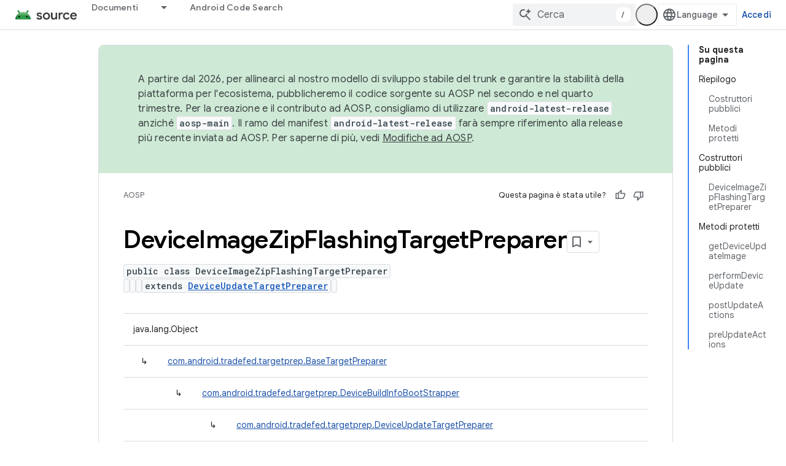

--- FILE ---
content_type: text/html; charset=utf-8
request_url: https://source.android.com/reference/tradefed/com/android/tradefed/targetprep/DeviceImageZipFlashingTargetPreparer.html?authuser=3&hl=it
body_size: 19869
content:









<!doctype html>
<html 
      lang="it-x-mtfrom-en"
      dir="ltr">
  <head>
    <meta name="google-signin-client-id" content="721724668570-nbkv1cfusk7kk4eni4pjvepaus73b13t.apps.googleusercontent.com"><meta name="google-signin-scope"
          content="profile email https://www.googleapis.com/auth/developerprofiles https://www.googleapis.com/auth/developerprofiles.award https://www.googleapis.com/auth/devprofiles.full_control.firstparty"><meta property="og:site_name" content="Android Open Source Project">
    <meta property="og:type" content="website"><meta name="theme-color" content="#34a853"><meta charset="utf-8">
    <meta content="IE=Edge" http-equiv="X-UA-Compatible">
    <meta name="viewport" content="width=device-width, initial-scale=1">
    

    <link rel="manifest" href="/_pwa/androidsource/manifest.json"
          crossorigin="use-credentials">
    <link rel="preconnect" href="//www.gstatic.com" crossorigin>
    <link rel="preconnect" href="//fonts.gstatic.com" crossorigin>
    <link rel="preconnect" href="//fonts.googleapis.com" crossorigin>
    <link rel="preconnect" href="//apis.google.com" crossorigin>
    <link rel="preconnect" href="//www.google-analytics.com" crossorigin><link rel="stylesheet" href="//fonts.googleapis.com/css?family=Google+Sans:400,500,600,700|Google+Sans+Text:400,400italic,500,500italic,600,600italic,700,700italic|Roboto+Mono:400,500,700&display=swap">
      <link rel="stylesheet"
            href="//fonts.googleapis.com/css2?family=Material+Icons&family=Material+Symbols+Outlined&display=block"><link rel="stylesheet" href="https://www.gstatic.com/devrel-devsite/prod/v3df8aae39978de8281d519c083a1ff09816fe422ab8f1bf9f8e360a62fb9949d/androidsource/css/app.css">
      
        <link rel="stylesheet" href="https://www.gstatic.com/devrel-devsite/prod/v3df8aae39978de8281d519c083a1ff09816fe422ab8f1bf9f8e360a62fb9949d/androidsource/css/dark-theme.css" disabled>
      <link rel="shortcut icon" href="https://www.gstatic.com/devrel-devsite/prod/v3df8aae39978de8281d519c083a1ff09816fe422ab8f1bf9f8e360a62fb9949d/androidsource/images/favicon.svg">
    <link rel="apple-touch-icon" href="https://www.gstatic.com/devrel-devsite/prod/v3df8aae39978de8281d519c083a1ff09816fe422ab8f1bf9f8e360a62fb9949d/androidsource/images/touchicon-180.png"><link rel="canonical" href="https://source.android.com/reference/tradefed/com/android/tradefed/targetprep/DeviceImageZipFlashingTargetPreparer?hl=it"><link rel="search" type="application/opensearchdescription+xml"
            title="Android Open Source Project" href="https://source.android.com/s/opensearch.xml?authuser=3&amp;hl=it">
      <link rel="alternate" hreflang="en"
          href="https://source.android.com/reference/tradefed/com/android/tradefed/targetprep/DeviceImageZipFlashingTargetPreparer" /><link rel="alternate" hreflang="x-default" href="https://source.android.com/reference/tradefed/com/android/tradefed/targetprep/DeviceImageZipFlashingTargetPreparer" /><link rel="alternate" hreflang="ar"
          href="https://source.android.com/reference/tradefed/com/android/tradefed/targetprep/DeviceImageZipFlashingTargetPreparer?hl=ar" /><link rel="alternate" hreflang="bn"
          href="https://source.android.com/reference/tradefed/com/android/tradefed/targetprep/DeviceImageZipFlashingTargetPreparer?hl=bn" /><link rel="alternate" hreflang="zh-Hans"
          href="https://source.android.com/reference/tradefed/com/android/tradefed/targetprep/DeviceImageZipFlashingTargetPreparer?hl=zh-cn" /><link rel="alternate" hreflang="zh-Hant"
          href="https://source.android.com/reference/tradefed/com/android/tradefed/targetprep/DeviceImageZipFlashingTargetPreparer?hl=zh-tw" /><link rel="alternate" hreflang="fa"
          href="https://source.android.com/reference/tradefed/com/android/tradefed/targetprep/DeviceImageZipFlashingTargetPreparer?hl=fa" /><link rel="alternate" hreflang="fr"
          href="https://source.android.com/reference/tradefed/com/android/tradefed/targetprep/DeviceImageZipFlashingTargetPreparer?hl=fr" /><link rel="alternate" hreflang="de"
          href="https://source.android.com/reference/tradefed/com/android/tradefed/targetprep/DeviceImageZipFlashingTargetPreparer?hl=de" /><link rel="alternate" hreflang="he"
          href="https://source.android.com/reference/tradefed/com/android/tradefed/targetprep/DeviceImageZipFlashingTargetPreparer?hl=he" /><link rel="alternate" hreflang="hi"
          href="https://source.android.com/reference/tradefed/com/android/tradefed/targetprep/DeviceImageZipFlashingTargetPreparer?hl=hi" /><link rel="alternate" hreflang="id"
          href="https://source.android.com/reference/tradefed/com/android/tradefed/targetprep/DeviceImageZipFlashingTargetPreparer?hl=id" /><link rel="alternate" hreflang="it"
          href="https://source.android.com/reference/tradefed/com/android/tradefed/targetprep/DeviceImageZipFlashingTargetPreparer?hl=it" /><link rel="alternate" hreflang="ja"
          href="https://source.android.com/reference/tradefed/com/android/tradefed/targetprep/DeviceImageZipFlashingTargetPreparer?hl=ja" /><link rel="alternate" hreflang="ko"
          href="https://source.android.com/reference/tradefed/com/android/tradefed/targetprep/DeviceImageZipFlashingTargetPreparer?hl=ko" /><link rel="alternate" hreflang="pl"
          href="https://source.android.com/reference/tradefed/com/android/tradefed/targetprep/DeviceImageZipFlashingTargetPreparer?hl=pl" /><link rel="alternate" hreflang="pt-BR"
          href="https://source.android.com/reference/tradefed/com/android/tradefed/targetprep/DeviceImageZipFlashingTargetPreparer?hl=pt-br" /><link rel="alternate" hreflang="ru"
          href="https://source.android.com/reference/tradefed/com/android/tradefed/targetprep/DeviceImageZipFlashingTargetPreparer?hl=ru" /><link rel="alternate" hreflang="es"
          href="https://source.android.com/reference/tradefed/com/android/tradefed/targetprep/DeviceImageZipFlashingTargetPreparer?hl=es" /><link rel="alternate" hreflang="es-419"
          href="https://source.android.com/reference/tradefed/com/android/tradefed/targetprep/DeviceImageZipFlashingTargetPreparer?hl=es-419" /><link rel="alternate" hreflang="th"
          href="https://source.android.com/reference/tradefed/com/android/tradefed/targetprep/DeviceImageZipFlashingTargetPreparer?hl=th" /><link rel="alternate" hreflang="tr"
          href="https://source.android.com/reference/tradefed/com/android/tradefed/targetprep/DeviceImageZipFlashingTargetPreparer?hl=tr" /><link rel="alternate" hreflang="vi"
          href="https://source.android.com/reference/tradefed/com/android/tradefed/targetprep/DeviceImageZipFlashingTargetPreparer?hl=vi" /><title>DeviceImageZipFlashingTargetPreparer &nbsp;|&nbsp; Android Open Source Project</title>

<meta property="og:title" content="DeviceImageZipFlashingTargetPreparer &nbsp;|&nbsp; Android Open Source Project"><meta property="og:url" content="https://source.android.com/reference/tradefed/com/android/tradefed/targetprep/DeviceImageZipFlashingTargetPreparer?hl=it"><meta property="og:locale" content="it"><script type="application/ld+json">
  {
    "@context": "https://schema.org",
    "@type": "Article",
    
    "headline": "DeviceImageZipFlashingTargetPreparer"
  }
</script><link rel="alternate machine-translated-from" hreflang="en"
        href="https://source.android.com/reference/tradefed/com/android/tradefed/targetprep/DeviceImageZipFlashingTargetPreparer?hl=en&amp;authuser=3">
  
  
    
    
    





    
      <link rel="stylesheet" href="/extras.css"></head>
  <body class="color-scheme--light"
        template="page"
        theme="androidsource-theme"
        type="article"
        
        appearance
        
        layout="docs"
        
        
        
        
        
        display-toc
        pending>
  
    <devsite-progress type="indeterminate" id="app-progress"></devsite-progress>
  
  
    <a href="#main-content" class="skip-link button">
      
      Passa ai contenuti principali
    </a>
    <section class="devsite-wrapper">
      <devsite-cookie-notification-bar></devsite-cookie-notification-bar><devsite-header role="banner" keep-tabs-visible>
  
    





















<div class="devsite-header--inner" data-nosnippet>
  <div class="devsite-top-logo-row-wrapper-wrapper">
    <div class="devsite-top-logo-row-wrapper">
      <div class="devsite-top-logo-row">
        <button type="button" id="devsite-hamburger-menu"
          class="devsite-header-icon-button button-flat material-icons gc-analytics-event"
          data-category="Site-Wide Custom Events"
          data-label="Navigation menu button"
          visually-hidden
          aria-label="Apri menu">
        </button>
        
<div class="devsite-product-name-wrapper">

  <a href="/" class="devsite-site-logo-link gc-analytics-event"
   data-category="Site-Wide Custom Events" data-label="Site logo" track-type="globalNav"
   track-name="androidOpenSourceProject" track-metadata-position="nav"
   track-metadata-eventDetail="nav">
  
  <picture>
    
    <source srcset="https://www.gstatic.com/devrel-devsite/prod/v3df8aae39978de8281d519c083a1ff09816fe422ab8f1bf9f8e360a62fb9949d/androidsource/images/lockup-dark-theme.png"
            media="(prefers-color-scheme: dark)"
            class="devsite-dark-theme">
    
    <img src="https://www.gstatic.com/devrel-devsite/prod/v3df8aae39978de8281d519c083a1ff09816fe422ab8f1bf9f8e360a62fb9949d/androidsource/images/lockup.png" class="devsite-site-logo" alt="Android Open Source Project">
  </picture>
  
</a>



  
  
  <span class="devsite-product-name">
    <ul class="devsite-breadcrumb-list"
  >
  
  <li class="devsite-breadcrumb-item
             ">
    
    
    
      
      
    
  </li>
  
</ul>
  </span>

</div>
        <div class="devsite-top-logo-row-middle">
          <div class="devsite-header-upper-tabs">
            
              
              
  <devsite-tabs class="upper-tabs">

    <nav class="devsite-tabs-wrapper" aria-label="Schede superiori">
      
        
          <tab class="devsite-dropdown
    
    
    
    ">
  
    <a href="https://source.android.com/docs?authuser=3&amp;hl=it"
    class="devsite-tabs-content gc-analytics-event "
      track-metadata-eventdetail="https://source.android.com/docs?authuser=3&amp;hl=it"
    
       track-type="nav"
       track-metadata-position="nav - documenti"
       track-metadata-module="primary nav"
       
       
         
           data-category="Site-Wide Custom Events"
         
           data-label="Tab: Documenti"
         
           track-name="documenti"
         
       >
    Documenti
  
    </a>
    
      <button
         aria-haspopup="menu"
         aria-expanded="false"
         aria-label="Menu a discesa per Documenti"
         track-type="nav"
         track-metadata-eventdetail="https://source.android.com/docs?authuser=3&amp;hl=it"
         track-metadata-position="nav - documenti"
         track-metadata-module="primary nav"
         
          
            data-category="Site-Wide Custom Events"
          
            data-label="Tab: Documenti"
          
            track-name="documenti"
          
        
         class="devsite-tabs-dropdown-toggle devsite-icon devsite-icon-arrow-drop-down"></button>
    
  
  <div class="devsite-tabs-dropdown" role="menu" aria-label="submenu" hidden>
    
    <div class="devsite-tabs-dropdown-content">
      
        <div class="devsite-tabs-dropdown-column
                    android-source-tabs-dropdown-column-small">
          
            <ul class="devsite-tabs-dropdown-section
                       ">
              
                <li class="devsite-nav-title" role="heading" tooltip>Novità</li>
              
              
              
                <li class="devsite-nav-item">
                  <a href="https://source.android.com/docs/whatsnew/release-notes?authuser=3&amp;hl=it"
                    
                     track-type="nav"
                     track-metadata-eventdetail="https://source.android.com/docs/whatsnew/release-notes?authuser=3&amp;hl=it"
                     track-metadata-position="nav - documenti"
                     track-metadata-module="tertiary nav"
                     
                       track-metadata-module_headline="novità"
                     
                     tooltip
                  >
                    
                    <div class="devsite-nav-item-title">
                      Note di rilascio
                    </div>
                    
                  </a>
                </li>
              
                <li class="devsite-nav-item">
                  <a href="https://source.android.com/docs/whatsnew/latest-security-bulletins?authuser=3&amp;hl=it"
                    
                     track-type="nav"
                     track-metadata-eventdetail="https://source.android.com/docs/whatsnew/latest-security-bulletins?authuser=3&amp;hl=it"
                     track-metadata-position="nav - documenti"
                     track-metadata-module="tertiary nav"
                     
                       track-metadata-module_headline="novità"
                     
                     tooltip
                  >
                    
                    <div class="devsite-nav-item-title">
                      Bollettini sulla sicurezza più recenti
                    </div>
                    
                  </a>
                </li>
              
                <li class="devsite-nav-item">
                  <a href="https://source.android.com/docs/whatsnew/latest-cdd?authuser=3&amp;hl=it"
                    
                     track-type="nav"
                     track-metadata-eventdetail="https://source.android.com/docs/whatsnew/latest-cdd?authuser=3&amp;hl=it"
                     track-metadata-position="nav - documenti"
                     track-metadata-module="tertiary nav"
                     
                       track-metadata-module_headline="novità"
                     
                     tooltip
                  >
                    
                    <div class="devsite-nav-item-title">
                      Compatibility Definition Document (CDD) più recente
                    </div>
                    
                  </a>
                </li>
              
                <li class="devsite-nav-item">
                  <a href="https://source.android.com/docs/whatsnew/site-updates?authuser=3&amp;hl=it"
                    
                     track-type="nav"
                     track-metadata-eventdetail="https://source.android.com/docs/whatsnew/site-updates?authuser=3&amp;hl=it"
                     track-metadata-position="nav - documenti"
                     track-metadata-module="tertiary nav"
                     
                       track-metadata-module_headline="novità"
                     
                     tooltip
                  >
                    
                    <div class="devsite-nav-item-title">
                      Aggiornamenti dei siti
                    </div>
                    
                  </a>
                </li>
              
            </ul>
          
            <ul class="devsite-tabs-dropdown-section
                       ">
              
                <li class="devsite-nav-title" role="heading" tooltip>Per iniziare</li>
              
              
              
                <li class="devsite-nav-item">
                  <a href="https://source.android.com/docs/setup/about?authuser=3&amp;hl=it"
                    
                     track-type="nav"
                     track-metadata-eventdetail="https://source.android.com/docs/setup/about?authuser=3&amp;hl=it"
                     track-metadata-position="nav - documenti"
                     track-metadata-module="tertiary nav"
                     
                       track-metadata-module_headline="novità"
                     
                     tooltip
                  >
                    
                    <div class="devsite-nav-item-title">
                      Informazioni
                    </div>
                    
                  </a>
                </li>
              
                <li class="devsite-nav-item">
                  <a href="https://source.android.com/docs/setup/start?authuser=3&amp;hl=it"
                    
                     track-type="nav"
                     track-metadata-eventdetail="https://source.android.com/docs/setup/start?authuser=3&amp;hl=it"
                     track-metadata-position="nav - documenti"
                     track-metadata-module="tertiary nav"
                     
                       track-metadata-module_headline="novità"
                     
                     tooltip
                  >
                    
                    <div class="devsite-nav-item-title">
                      Inizia
                    </div>
                    
                  </a>
                </li>
              
                <li class="devsite-nav-item">
                  <a href="https://source.android.com/docs/setup/download?authuser=3&amp;hl=it"
                    
                     track-type="nav"
                     track-metadata-eventdetail="https://source.android.com/docs/setup/download?authuser=3&amp;hl=it"
                     track-metadata-position="nav - documenti"
                     track-metadata-module="tertiary nav"
                     
                       track-metadata-module_headline="novità"
                     
                     tooltip
                  >
                    
                    <div class="devsite-nav-item-title">
                      Scarica
                    </div>
                    
                  </a>
                </li>
              
                <li class="devsite-nav-item">
                  <a href="https://source.android.com/docs/setup/build?authuser=3&amp;hl=it"
                    
                     track-type="nav"
                     track-metadata-eventdetail="https://source.android.com/docs/setup/build?authuser=3&amp;hl=it"
                     track-metadata-position="nav - documenti"
                     track-metadata-module="tertiary nav"
                     
                       track-metadata-module_headline="novità"
                     
                     tooltip
                  >
                    
                    <div class="devsite-nav-item-title">
                      Creazione
                    </div>
                    
                  </a>
                </li>
              
                <li class="devsite-nav-item">
                  <a href="https://source.android.com/docs/setup/test?authuser=3&amp;hl=it"
                    
                     track-type="nav"
                     track-metadata-eventdetail="https://source.android.com/docs/setup/test?authuser=3&amp;hl=it"
                     track-metadata-position="nav - documenti"
                     track-metadata-module="tertiary nav"
                     
                       track-metadata-module_headline="novità"
                     
                     tooltip
                  >
                    
                    <div class="devsite-nav-item-title">
                      Esegui il test
                    </div>
                    
                  </a>
                </li>
              
                <li class="devsite-nav-item">
                  <a href="https://source.android.com/docs/setup/create/coding-tasks?authuser=3&amp;hl=it"
                    
                     track-type="nav"
                     track-metadata-eventdetail="https://source.android.com/docs/setup/create/coding-tasks?authuser=3&amp;hl=it"
                     track-metadata-position="nav - documenti"
                     track-metadata-module="tertiary nav"
                     
                       track-metadata-module_headline="novità"
                     
                     tooltip
                  >
                    
                    <div class="devsite-nav-item-title">
                      Crea
                    </div>
                    
                  </a>
                </li>
              
                <li class="devsite-nav-item">
                  <a href="https://source.android.com/docs/setup/contribute?authuser=3&amp;hl=it"
                    
                     track-type="nav"
                     track-metadata-eventdetail="https://source.android.com/docs/setup/contribute?authuser=3&amp;hl=it"
                     track-metadata-position="nav - documenti"
                     track-metadata-module="tertiary nav"
                     
                       track-metadata-module_headline="novità"
                     
                     tooltip
                  >
                    
                    <div class="devsite-nav-item-title">
                      Contribuisci
                    </div>
                    
                  </a>
                </li>
              
                <li class="devsite-nav-item">
                  <a href="https://source.android.com/docs/setup/community/cofc?authuser=3&amp;hl=it"
                    
                     track-type="nav"
                     track-metadata-eventdetail="https://source.android.com/docs/setup/community/cofc?authuser=3&amp;hl=it"
                     track-metadata-position="nav - documenti"
                     track-metadata-module="tertiary nav"
                     
                       track-metadata-module_headline="novità"
                     
                     tooltip
                  >
                    
                    <div class="devsite-nav-item-title">
                      Community
                    </div>
                    
                  </a>
                </li>
              
                <li class="devsite-nav-item">
                  <a href="https://source.android.com/docs/setup/reference?authuser=3&amp;hl=it"
                    
                     track-type="nav"
                     track-metadata-eventdetail="https://source.android.com/docs/setup/reference?authuser=3&amp;hl=it"
                     track-metadata-position="nav - documenti"
                     track-metadata-module="tertiary nav"
                     
                       track-metadata-module_headline="novità"
                     
                     tooltip
                  >
                    
                    <div class="devsite-nav-item-title">
                      Strumenti, compilazione e riferimenti correlati
                    </div>
                    
                  </a>
                </li>
              
            </ul>
          
            <ul class="devsite-tabs-dropdown-section
                       ">
              
                <li class="devsite-nav-title" role="heading" tooltip>Sicurezza</li>
              
              
              
                <li class="devsite-nav-item">
                  <a href="https://source.android.com/docs/security/overview?authuser=3&amp;hl=it"
                    
                     track-type="nav"
                     track-metadata-eventdetail="https://source.android.com/docs/security/overview?authuser=3&amp;hl=it"
                     track-metadata-position="nav - documenti"
                     track-metadata-module="tertiary nav"
                     
                       track-metadata-module_headline="novità"
                     
                     tooltip
                  >
                    
                    <div class="devsite-nav-item-title">
                      Panoramica
                    </div>
                    
                  </a>
                </li>
              
                <li class="devsite-nav-item">
                  <a href="https://source.android.com/docs/security/bulletin?authuser=3&amp;hl=it"
                    
                     track-type="nav"
                     track-metadata-eventdetail="https://source.android.com/docs/security/bulletin?authuser=3&amp;hl=it"
                     track-metadata-position="nav - documenti"
                     track-metadata-module="tertiary nav"
                     
                       track-metadata-module_headline="novità"
                     
                     tooltip
                  >
                    
                    <div class="devsite-nav-item-title">
                      Bollettini
                    </div>
                    
                  </a>
                </li>
              
                <li class="devsite-nav-item">
                  <a href="https://source.android.com/docs/security/features?authuser=3&amp;hl=it"
                    
                     track-type="nav"
                     track-metadata-eventdetail="https://source.android.com/docs/security/features?authuser=3&amp;hl=it"
                     track-metadata-position="nav - documenti"
                     track-metadata-module="tertiary nav"
                     
                       track-metadata-module_headline="novità"
                     
                     tooltip
                  >
                    
                    <div class="devsite-nav-item-title">
                      Funzionalità
                    </div>
                    
                  </a>
                </li>
              
                <li class="devsite-nav-item">
                  <a href="https://source.android.com/docs/security/test/fuzz-sanitize?authuser=3&amp;hl=it"
                    
                     track-type="nav"
                     track-metadata-eventdetail="https://source.android.com/docs/security/test/fuzz-sanitize?authuser=3&amp;hl=it"
                     track-metadata-position="nav - documenti"
                     track-metadata-module="tertiary nav"
                     
                       track-metadata-module_headline="novità"
                     
                     tooltip
                  >
                    
                    <div class="devsite-nav-item-title">
                      Test
                    </div>
                    
                  </a>
                </li>
              
                <li class="devsite-nav-item">
                  <a href="https://source.android.com/docs/security/best-practices?authuser=3&amp;hl=it"
                    
                     track-type="nav"
                     track-metadata-eventdetail="https://source.android.com/docs/security/best-practices?authuser=3&amp;hl=it"
                     track-metadata-position="nav - documenti"
                     track-metadata-module="tertiary nav"
                     
                       track-metadata-module_headline="novità"
                     
                     tooltip
                  >
                    
                    <div class="devsite-nav-item-title">
                      Best practice
                    </div>
                    
                  </a>
                </li>
              
            </ul>
          
        </div>
      
        <div class="devsite-tabs-dropdown-column
                    android-source-tabs-dropdown-column-small">
          
            <ul class="devsite-tabs-dropdown-section
                       ">
              
                <li class="devsite-nav-title" role="heading" tooltip>Argomenti principali</li>
              
              
              
                <li class="devsite-nav-item">
                  <a href="https://source.android.com/docs/core/architecture?authuser=3&amp;hl=it"
                    
                     track-type="nav"
                     track-metadata-eventdetail="https://source.android.com/docs/core/architecture?authuser=3&amp;hl=it"
                     track-metadata-position="nav - documenti"
                     track-metadata-module="tertiary nav"
                     
                       track-metadata-module_headline="argomenti principali"
                     
                     tooltip
                  >
                    
                    <div class="devsite-nav-item-title">
                      Architettura
                    </div>
                    
                  </a>
                </li>
              
                <li class="devsite-nav-item">
                  <a href="https://source.android.com/docs/core/audio?authuser=3&amp;hl=it"
                    
                     track-type="nav"
                     track-metadata-eventdetail="https://source.android.com/docs/core/audio?authuser=3&amp;hl=it"
                     track-metadata-position="nav - documenti"
                     track-metadata-module="tertiary nav"
                     
                       track-metadata-module_headline="argomenti principali"
                     
                     tooltip
                  >
                    
                    <div class="devsite-nav-item-title">
                      Audio
                    </div>
                    
                  </a>
                </li>
              
                <li class="devsite-nav-item">
                  <a href="https://source.android.com/docs/core/camera?authuser=3&amp;hl=it"
                    
                     track-type="nav"
                     track-metadata-eventdetail="https://source.android.com/docs/core/camera?authuser=3&amp;hl=it"
                     track-metadata-position="nav - documenti"
                     track-metadata-module="tertiary nav"
                     
                       track-metadata-module_headline="argomenti principali"
                     
                     tooltip
                  >
                    
                    <div class="devsite-nav-item-title">
                      Fotocamera
                    </div>
                    
                  </a>
                </li>
              
                <li class="devsite-nav-item">
                  <a href="https://source.android.com/docs/core/connect?authuser=3&amp;hl=it"
                    
                     track-type="nav"
                     track-metadata-eventdetail="https://source.android.com/docs/core/connect?authuser=3&amp;hl=it"
                     track-metadata-position="nav - documenti"
                     track-metadata-module="tertiary nav"
                     
                       track-metadata-module_headline="argomenti principali"
                     
                     tooltip
                  >
                    
                    <div class="devsite-nav-item-title">
                      Connettività
                    </div>
                    
                  </a>
                </li>
              
                <li class="devsite-nav-item">
                  <a href="https://source.android.com/docs/core/data?authuser=3&amp;hl=it"
                    
                     track-type="nav"
                     track-metadata-eventdetail="https://source.android.com/docs/core/data?authuser=3&amp;hl=it"
                     track-metadata-position="nav - documenti"
                     track-metadata-module="tertiary nav"
                     
                       track-metadata-module_headline="argomenti principali"
                     
                     tooltip
                  >
                    
                    <div class="devsite-nav-item-title">
                      Dati
                    </div>
                    
                  </a>
                </li>
              
                <li class="devsite-nav-item">
                  <a href="https://source.android.com/docs/core/display?authuser=3&amp;hl=it"
                    
                     track-type="nav"
                     track-metadata-eventdetail="https://source.android.com/docs/core/display?authuser=3&amp;hl=it"
                     track-metadata-position="nav - documenti"
                     track-metadata-module="tertiary nav"
                     
                       track-metadata-module_headline="argomenti principali"
                     
                     tooltip
                  >
                    
                    <div class="devsite-nav-item-title">
                      Display
                    </div>
                    
                  </a>
                </li>
              
                <li class="devsite-nav-item">
                  <a href="https://source.android.com/docs/core/fonts/custom-font-fallback?authuser=3&amp;hl=it"
                    
                     track-type="nav"
                     track-metadata-eventdetail="https://source.android.com/docs/core/fonts/custom-font-fallback?authuser=3&amp;hl=it"
                     track-metadata-position="nav - documenti"
                     track-metadata-module="tertiary nav"
                     
                       track-metadata-module_headline="argomenti principali"
                     
                     tooltip
                  >
                    
                    <div class="devsite-nav-item-title">
                      Tipi di carattere
                    </div>
                    
                  </a>
                </li>
              
                <li class="devsite-nav-item">
                  <a href="https://source.android.com/docs/core/graphics?authuser=3&amp;hl=it"
                    
                     track-type="nav"
                     track-metadata-eventdetail="https://source.android.com/docs/core/graphics?authuser=3&amp;hl=it"
                     track-metadata-position="nav - documenti"
                     track-metadata-module="tertiary nav"
                     
                       track-metadata-module_headline="argomenti principali"
                     
                     tooltip
                  >
                    
                    <div class="devsite-nav-item-title">
                      Grafica
                    </div>
                    
                  </a>
                </li>
              
                <li class="devsite-nav-item">
                  <a href="https://source.android.com/docs/core/interaction?authuser=3&amp;hl=it"
                    
                     track-type="nav"
                     track-metadata-eventdetail="https://source.android.com/docs/core/interaction?authuser=3&amp;hl=it"
                     track-metadata-position="nav - documenti"
                     track-metadata-module="tertiary nav"
                     
                       track-metadata-module_headline="argomenti principali"
                     
                     tooltip
                  >
                    
                    <div class="devsite-nav-item-title">
                      Interazione
                    </div>
                    
                  </a>
                </li>
              
                <li class="devsite-nav-item">
                  <a href="https://source.android.com/docs/core/media?authuser=3&amp;hl=it"
                    
                     track-type="nav"
                     track-metadata-eventdetail="https://source.android.com/docs/core/media?authuser=3&amp;hl=it"
                     track-metadata-position="nav - documenti"
                     track-metadata-module="tertiary nav"
                     
                       track-metadata-module_headline="argomenti principali"
                     
                     tooltip
                  >
                    
                    <div class="devsite-nav-item-title">
                      Contenuti multimediali
                    </div>
                    
                  </a>
                </li>
              
                <li class="devsite-nav-item">
                  <a href="https://source.android.com/docs/core/perf?authuser=3&amp;hl=it"
                    
                     track-type="nav"
                     track-metadata-eventdetail="https://source.android.com/docs/core/perf?authuser=3&amp;hl=it"
                     track-metadata-position="nav - documenti"
                     track-metadata-module="tertiary nav"
                     
                       track-metadata-module_headline="argomenti principali"
                     
                     tooltip
                  >
                    
                    <div class="devsite-nav-item-title">
                      Rendimento
                    </div>
                    
                  </a>
                </li>
              
                <li class="devsite-nav-item">
                  <a href="https://source.android.com/docs/core/permissions?authuser=3&amp;hl=it"
                    
                     track-type="nav"
                     track-metadata-eventdetail="https://source.android.com/docs/core/permissions?authuser=3&amp;hl=it"
                     track-metadata-position="nav - documenti"
                     track-metadata-module="tertiary nav"
                     
                       track-metadata-module_headline="argomenti principali"
                     
                     tooltip
                  >
                    
                    <div class="devsite-nav-item-title">
                      Autorizzazioni
                    </div>
                    
                  </a>
                </li>
              
                <li class="devsite-nav-item">
                  <a href="https://source.android.com/docs/core/power?authuser=3&amp;hl=it"
                    
                     track-type="nav"
                     track-metadata-eventdetail="https://source.android.com/docs/core/power?authuser=3&amp;hl=it"
                     track-metadata-position="nav - documenti"
                     track-metadata-module="tertiary nav"
                     
                       track-metadata-module_headline="argomenti principali"
                     
                     tooltip
                  >
                    
                    <div class="devsite-nav-item-title">
                      Alimentazione
                    </div>
                    
                  </a>
                </li>
              
                <li class="devsite-nav-item">
                  <a href="https://source.android.com/docs/core/runtime?authuser=3&amp;hl=it"
                    
                     track-type="nav"
                     track-metadata-eventdetail="https://source.android.com/docs/core/runtime?authuser=3&amp;hl=it"
                     track-metadata-position="nav - documenti"
                     track-metadata-module="tertiary nav"
                     
                       track-metadata-module_headline="argomenti principali"
                     
                     tooltip
                  >
                    
                    <div class="devsite-nav-item-title">
                      Runtime
                    </div>
                    
                  </a>
                </li>
              
                <li class="devsite-nav-item">
                  <a href="https://source.android.com/docs/core/settings?authuser=3&amp;hl=it"
                    
                     track-type="nav"
                     track-metadata-eventdetail="https://source.android.com/docs/core/settings?authuser=3&amp;hl=it"
                     track-metadata-position="nav - documenti"
                     track-metadata-module="tertiary nav"
                     
                       track-metadata-module_headline="argomenti principali"
                     
                     tooltip
                  >
                    
                    <div class="devsite-nav-item-title">
                      Impostazioni
                    </div>
                    
                  </a>
                </li>
              
                <li class="devsite-nav-item">
                  <a href="https://source.android.com/docs/core/storage?authuser=3&amp;hl=it"
                    
                     track-type="nav"
                     track-metadata-eventdetail="https://source.android.com/docs/core/storage?authuser=3&amp;hl=it"
                     track-metadata-position="nav - documenti"
                     track-metadata-module="tertiary nav"
                     
                       track-metadata-module_headline="argomenti principali"
                     
                     tooltip
                  >
                    
                    <div class="devsite-nav-item-title">
                      Storage
                    </div>
                    
                  </a>
                </li>
              
                <li class="devsite-nav-item">
                  <a href="https://source.android.com/docs/core/tests?authuser=3&amp;hl=it"
                    
                     track-type="nav"
                     track-metadata-eventdetail="https://source.android.com/docs/core/tests?authuser=3&amp;hl=it"
                     track-metadata-position="nav - documenti"
                     track-metadata-module="tertiary nav"
                     
                       track-metadata-module_headline="argomenti principali"
                     
                     tooltip
                  >
                    
                    <div class="devsite-nav-item-title">
                      Test
                    </div>
                    
                  </a>
                </li>
              
                <li class="devsite-nav-item">
                  <a href="https://source.android.com/docs/core/ota?authuser=3&amp;hl=it"
                    
                     track-type="nav"
                     track-metadata-eventdetail="https://source.android.com/docs/core/ota?authuser=3&amp;hl=it"
                     track-metadata-position="nav - documenti"
                     track-metadata-module="tertiary nav"
                     
                       track-metadata-module_headline="argomenti principali"
                     
                     tooltip
                  >
                    
                    <div class="devsite-nav-item-title">
                      Aggiornamenti
                    </div>
                    
                  </a>
                </li>
              
                <li class="devsite-nav-item">
                  <a href="https://source.android.com/docs/core/virtualization?authuser=3&amp;hl=it"
                    
                     track-type="nav"
                     track-metadata-eventdetail="https://source.android.com/docs/core/virtualization?authuser=3&amp;hl=it"
                     track-metadata-position="nav - documenti"
                     track-metadata-module="tertiary nav"
                     
                       track-metadata-module_headline="argomenti principali"
                     
                     tooltip
                  >
                    
                    <div class="devsite-nav-item-title">
                      Virtualizzazione
                    </div>
                    
                  </a>
                </li>
              
            </ul>
          
        </div>
      
        <div class="devsite-tabs-dropdown-column
                    android-source-tabs-dropdown-column-small">
          
            <ul class="devsite-tabs-dropdown-section
                       ">
              
                <li class="devsite-nav-title" role="heading" tooltip>Compatibilità</li>
              
              
              
                <li class="devsite-nav-item">
                  <a href="https://source.android.com/docs/compatibility/cdd?authuser=3&amp;hl=it"
                    
                     track-type="nav"
                     track-metadata-eventdetail="https://source.android.com/docs/compatibility/cdd?authuser=3&amp;hl=it"
                     track-metadata-position="nav - documenti"
                     track-metadata-module="tertiary nav"
                     
                       track-metadata-module_headline="compatibilità"
                     
                     tooltip
                  >
                    
                    <div class="devsite-nav-item-title">
                      Compatibility Definition Document (CDD)
                    </div>
                    
                  </a>
                </li>
              
                <li class="devsite-nav-item">
                  <a href="https://source.android.com/docs/compatibility/cts?authuser=3&amp;hl=it"
                    
                     track-type="nav"
                     track-metadata-eventdetail="https://source.android.com/docs/compatibility/cts?authuser=3&amp;hl=it"
                     track-metadata-position="nav - documenti"
                     track-metadata-module="tertiary nav"
                     
                       track-metadata-module_headline="compatibilità"
                     
                     tooltip
                  >
                    
                    <div class="devsite-nav-item-title">
                      Suite di test di compatibilità (Compatibility Test Suite, CTS)
                    </div>
                    
                  </a>
                </li>
              
            </ul>
          
            <ul class="devsite-tabs-dropdown-section
                       ">
              
                <li class="devsite-nav-title" role="heading" tooltip>Dispositivi Android</li>
              
              
              
                <li class="devsite-nav-item">
                  <a href="https://source.android.com/docs/devices/cuttlefish?authuser=3&amp;hl=it"
                    
                     track-type="nav"
                     track-metadata-eventdetail="https://source.android.com/docs/devices/cuttlefish?authuser=3&amp;hl=it"
                     track-metadata-position="nav - documenti"
                     track-metadata-module="tertiary nav"
                     
                       track-metadata-module_headline="compatibilità"
                     
                     tooltip
                  >
                    
                    <div class="devsite-nav-item-title">
                      Seppia
                    </div>
                    
                  </a>
                </li>
              
                <li class="devsite-nav-item">
                  <a href="https://source.android.com/docs/devices/admin?authuser=3&amp;hl=it"
                    
                     track-type="nav"
                     track-metadata-eventdetail="https://source.android.com/docs/devices/admin?authuser=3&amp;hl=it"
                     track-metadata-position="nav - documenti"
                     track-metadata-module="tertiary nav"
                     
                       track-metadata-module_headline="compatibilità"
                     
                     tooltip
                  >
                    
                    <div class="devsite-nav-item-title">
                      Enterprise
                    </div>
                    
                  </a>
                </li>
              
                <li class="devsite-nav-item">
                  <a href="https://source.android.com/docs/devices/tv?authuser=3&amp;hl=it"
                    
                     track-type="nav"
                     track-metadata-eventdetail="https://source.android.com/docs/devices/tv?authuser=3&amp;hl=it"
                     track-metadata-position="nav - documenti"
                     track-metadata-module="tertiary nav"
                     
                       track-metadata-module_headline="compatibilità"
                     
                     tooltip
                  >
                    
                    <div class="devsite-nav-item-title">
                      TV
                    </div>
                    
                  </a>
                </li>
              
            </ul>
          
            <ul class="devsite-tabs-dropdown-section
                       ">
              
                <li class="devsite-nav-title" role="heading" tooltip>Automotive</li>
              
              
              
                <li class="devsite-nav-item">
                  <a href="https://source.android.com/docs/automotive/start/what_automotive?authuser=3&amp;hl=it"
                    
                     track-type="nav"
                     track-metadata-eventdetail="https://source.android.com/docs/automotive/start/what_automotive?authuser=3&amp;hl=it"
                     track-metadata-position="nav - documenti"
                     track-metadata-module="tertiary nav"
                     
                       track-metadata-module_headline="compatibilità"
                     
                     tooltip
                  >
                    
                    <div class="devsite-nav-item-title">
                      Inizia
                    </div>
                    
                  </a>
                </li>
              
                <li class="devsite-nav-item">
                  <a href="https://source.android.com/docs/automotive/guidelines?authuser=3&amp;hl=it"
                    
                     track-type="nav"
                     track-metadata-eventdetail="https://source.android.com/docs/automotive/guidelines?authuser=3&amp;hl=it"
                     track-metadata-position="nav - documenti"
                     track-metadata-module="tertiary nav"
                     
                       track-metadata-module_headline="compatibilità"
                     
                     tooltip
                  >
                    
                    <div class="devsite-nav-item-title">
                      Linee guida per lo sviluppo
                    </div>
                    
                  </a>
                </li>
              
                <li class="devsite-nav-item">
                  <a href="https://source.android.com/docs/automotive/dev-tools?authuser=3&amp;hl=it"
                    
                     track-type="nav"
                     track-metadata-eventdetail="https://source.android.com/docs/automotive/dev-tools?authuser=3&amp;hl=it"
                     track-metadata-position="nav - documenti"
                     track-metadata-module="tertiary nav"
                     
                       track-metadata-module_headline="compatibilità"
                     
                     tooltip
                  >
                    
                    <div class="devsite-nav-item-title">
                      Strumenti di sviluppo
                    </div>
                    
                  </a>
                </li>
              
                <li class="devsite-nav-item">
                  <a href="https://source.android.com/docs/automotive/tools?authuser=3&amp;hl=it"
                    
                     track-type="nav"
                     track-metadata-eventdetail="https://source.android.com/docs/automotive/tools?authuser=3&amp;hl=it"
                     track-metadata-position="nav - documenti"
                     track-metadata-module="tertiary nav"
                     
                       track-metadata-module_headline="compatibilità"
                     
                     tooltip
                  >
                    
                    <div class="devsite-nav-item-title">
                      Strumenti e infrastruttura di test
                    </div>
                    
                  </a>
                </li>
              
                <li class="devsite-nav-item">
                  <a href="https://source.android.com/docs/automotive/start/releases?authuser=3&amp;hl=it"
                    
                     track-type="nav"
                     track-metadata-eventdetail="https://source.android.com/docs/automotive/start/releases?authuser=3&amp;hl=it"
                     track-metadata-position="nav - documenti"
                     track-metadata-module="tertiary nav"
                     
                       track-metadata-module_headline="compatibilità"
                     
                     tooltip
                  >
                    
                    <div class="devsite-nav-item-title">
                      Dettagli della release
                    </div>
                    
                  </a>
                </li>
              
            </ul>
          
            <ul class="devsite-tabs-dropdown-section
                       ">
              
                <li class="devsite-nav-title" role="heading" tooltip>Riferimento</li>
              
              
              
                <li class="devsite-nav-item">
                  <a href="https://source.android.com/reference/hidl?authuser=3&amp;hl=it"
                    
                     track-type="nav"
                     track-metadata-eventdetail="https://source.android.com/reference/hidl?authuser=3&amp;hl=it"
                     track-metadata-position="nav - documenti"
                     track-metadata-module="tertiary nav"
                     
                       track-metadata-module_headline="compatibilità"
                     
                     tooltip
                  >
                    
                    <div class="devsite-nav-item-title">
                      HIDL
                    </div>
                    
                  </a>
                </li>
              
                <li class="devsite-nav-item">
                  <a href="https://source.android.com/reference/hal?authuser=3&amp;hl=it"
                    
                     track-type="nav"
                     track-metadata-eventdetail="https://source.android.com/reference/hal?authuser=3&amp;hl=it"
                     track-metadata-position="nav - documenti"
                     track-metadata-module="tertiary nav"
                     
                       track-metadata-module_headline="compatibilità"
                     
                     tooltip
                  >
                    
                    <div class="devsite-nav-item-title">
                      HAL
                    </div>
                    
                  </a>
                </li>
              
                <li class="devsite-nav-item">
                  <a href="https://source.android.com/reference/tradefed/classes?authuser=3&amp;hl=it"
                    
                     track-type="nav"
                     track-metadata-eventdetail="https://source.android.com/reference/tradefed/classes?authuser=3&amp;hl=it"
                     track-metadata-position="nav - documenti"
                     track-metadata-module="tertiary nav"
                     
                       track-metadata-module_headline="compatibilità"
                     
                     tooltip
                  >
                    
                    <div class="devsite-nav-item-title">
                      Federazione commerciale
                    </div>
                    
                  </a>
                </li>
              
                <li class="devsite-nav-item">
                  <a href="https://source.android.com/reference/sts/classes?authuser=3&amp;hl=it"
                    
                     track-type="nav"
                     track-metadata-eventdetail="https://source.android.com/reference/sts/classes?authuser=3&amp;hl=it"
                     track-metadata-position="nav - documenti"
                     track-metadata-module="tertiary nav"
                     
                       track-metadata-module_headline="compatibilità"
                     
                     tooltip
                  >
                    
                    <div class="devsite-nav-item-title">
                      Suite di test sicurezza
                    </div>
                    
                  </a>
                </li>
              
            </ul>
          
        </div>
      
    </div>
  </div>
</tab>
        
      
        
          <tab  >
            
    <a href="https://cs.android.com/android/platform/superproject?authuser=3&amp;hl=it"
    class="devsite-tabs-content gc-analytics-event "
      track-metadata-eventdetail="https://cs.android.com/android/platform/superproject?authuser=3&amp;hl=it"
    
       track-type="nav"
       track-metadata-position="nav - android code search"
       track-metadata-module="primary nav"
       
       
         
           data-category="Site-Wide Custom Events"
         
           data-label="Tab: Android Code Search"
         
           track-name="android code search"
         
       >
    Android Code Search
  
    </a>
    
  
          </tab>
        
      
    </nav>

  </devsite-tabs>

            
           </div>
          
<devsite-search
    enable-signin
    enable-search
    enable-suggestions
      enable-query-completion
    
    enable-search-summaries
    project-name="Android Open Source Project"
    tenant-name="Android Open Source Project"
    
    
    
    
    
    >
  <form class="devsite-search-form" action="https://source.android.com/s/results?authuser=3&amp;hl=it" method="GET">
    <div class="devsite-search-container">
      <button type="button"
              search-open
              class="devsite-search-button devsite-header-icon-button button-flat material-icons"
              
              aria-label="Apri ricerca"></button>
      <div class="devsite-searchbox">
        <input
          aria-activedescendant=""
          aria-autocomplete="list"
          
          aria-label="Cerca"
          aria-expanded="false"
          aria-haspopup="listbox"
          autocomplete="off"
          class="devsite-search-field devsite-search-query"
          name="q"
          
          placeholder="Cerca"
          role="combobox"
          type="text"
          value=""
          >
          <div class="devsite-search-image material-icons" aria-hidden="true">
            
              <svg class="devsite-search-ai-image" width="24" height="24" viewBox="0 0 24 24" fill="none" xmlns="http://www.w3.org/2000/svg">
                  <g clip-path="url(#clip0_6641_386)">
                    <path d="M19.6 21L13.3 14.7C12.8 15.1 12.225 15.4167 11.575 15.65C10.925 15.8833 10.2333 16 9.5 16C7.68333 16 6.14167 15.375 4.875 14.125C3.625 12.8583 3 11.3167 3 9.5C3 7.68333 3.625 6.15 4.875 4.9C6.14167 3.63333 7.68333 3 9.5 3C10.0167 3 10.5167 3.05833 11 3.175C11.4833 3.275 11.9417 3.43333 12.375 3.65L10.825 5.2C10.6083 5.13333 10.3917 5.08333 10.175 5.05C9.95833 5.01667 9.73333 5 9.5 5C8.25 5 7.18333 5.44167 6.3 6.325C5.43333 7.19167 5 8.25 5 9.5C5 10.75 5.43333 11.8167 6.3 12.7C7.18333 13.5667 8.25 14 9.5 14C10.6667 14 11.6667 13.625 12.5 12.875C13.35 12.1083 13.8417 11.15 13.975 10H15.975C15.925 10.6333 15.7833 11.2333 15.55 11.8C15.3333 12.3667 15.05 12.8667 14.7 13.3L21 19.6L19.6 21ZM17.5 12C17.5 10.4667 16.9667 9.16667 15.9 8.1C14.8333 7.03333 13.5333 6.5 12 6.5C13.5333 6.5 14.8333 5.96667 15.9 4.9C16.9667 3.83333 17.5 2.53333 17.5 0.999999C17.5 2.53333 18.0333 3.83333 19.1 4.9C20.1667 5.96667 21.4667 6.5 23 6.5C21.4667 6.5 20.1667 7.03333 19.1 8.1C18.0333 9.16667 17.5 10.4667 17.5 12Z" fill="#5F6368"/>
                  </g>
                <defs>
                <clipPath id="clip0_6641_386">
                <rect width="24" height="24" fill="white"/>
                </clipPath>
                </defs>
              </svg>
            
          </div>
          <div class="devsite-search-shortcut-icon-container" aria-hidden="true">
            <kbd class="devsite-search-shortcut-icon">/</kbd>
          </div>
      </div>
    </div>
  </form>
  <button type="button"
          search-close
          class="devsite-search-button devsite-header-icon-button button-flat material-icons"
          
          aria-label="Chiudi ricerca"></button>
</devsite-search>

        </div>

        

          

          

          <devsite-appearance-selector></devsite-appearance-selector>

          
<devsite-language-selector>
  <ul role="presentation">
    
    
    <li role="presentation">
      <a role="menuitem" lang="en"
        >English</a>
    </li>
    
    <li role="presentation">
      <a role="menuitem" lang="de"
        >Deutsch</a>
    </li>
    
    <li role="presentation">
      <a role="menuitem" lang="es"
        >Español</a>
    </li>
    
    <li role="presentation">
      <a role="menuitem" lang="es_419"
        >Español – América Latina</a>
    </li>
    
    <li role="presentation">
      <a role="menuitem" lang="fr"
        >Français</a>
    </li>
    
    <li role="presentation">
      <a role="menuitem" lang="id"
        >Indonesia</a>
    </li>
    
    <li role="presentation">
      <a role="menuitem" lang="it"
        >Italiano</a>
    </li>
    
    <li role="presentation">
      <a role="menuitem" lang="pl"
        >Polski</a>
    </li>
    
    <li role="presentation">
      <a role="menuitem" lang="pt_br"
        >Português – Brasil</a>
    </li>
    
    <li role="presentation">
      <a role="menuitem" lang="vi"
        >Tiếng Việt</a>
    </li>
    
    <li role="presentation">
      <a role="menuitem" lang="tr"
        >Türkçe</a>
    </li>
    
    <li role="presentation">
      <a role="menuitem" lang="ru"
        >Русский</a>
    </li>
    
    <li role="presentation">
      <a role="menuitem" lang="he"
        >עברית</a>
    </li>
    
    <li role="presentation">
      <a role="menuitem" lang="ar"
        >العربيّة</a>
    </li>
    
    <li role="presentation">
      <a role="menuitem" lang="fa"
        >فارسی</a>
    </li>
    
    <li role="presentation">
      <a role="menuitem" lang="hi"
        >हिंदी</a>
    </li>
    
    <li role="presentation">
      <a role="menuitem" lang="bn"
        >বাংলা</a>
    </li>
    
    <li role="presentation">
      <a role="menuitem" lang="th"
        >ภาษาไทย</a>
    </li>
    
    <li role="presentation">
      <a role="menuitem" lang="zh_cn"
        >中文 – 简体</a>
    </li>
    
    <li role="presentation">
      <a role="menuitem" lang="zh_tw"
        >中文 – 繁體</a>
    </li>
    
    <li role="presentation">
      <a role="menuitem" lang="ja"
        >日本語</a>
    </li>
    
    <li role="presentation">
      <a role="menuitem" lang="ko"
        >한국어</a>
    </li>
    
  </ul>
</devsite-language-selector>


          

        

        
          <devsite-user 
                        
                        
                          enable-profiles
                        
                        
                        id="devsite-user">
            
              
              <span class="button devsite-top-button" aria-hidden="true" visually-hidden>Accedi</span>
            
          </devsite-user>
        
        
        
      </div>
    </div>
  </div>



  <div class="devsite-collapsible-section
    
      devsite-header-no-lower-tabs
    ">
    <div class="devsite-header-background">
      
        
      
      
    </div>
  </div>

</div>



  
</devsite-header>
      <devsite-book-nav scrollbars hidden>
        
          





















<div class="devsite-book-nav-filter"
     hidden>
  <span class="filter-list-icon material-icons" aria-hidden="true"></span>
  <input type="text"
         placeholder="Filtra"
         
         aria-label="Digita per filtrare"
         role="searchbox">
  
  <span class="filter-clear-button hidden"
        data-title="Cancella filtro"
        aria-label="Cancella filtro"
        role="button"
        tabindex="0"></span>
</div>

<nav class="devsite-book-nav devsite-nav nocontent"
     aria-label="Menu laterale">
  <div class="devsite-mobile-header">
    <button type="button"
            id="devsite-close-nav"
            class="devsite-header-icon-button button-flat material-icons gc-analytics-event"
            data-category="Site-Wide Custom Events"
            data-label="Close navigation"
            aria-label="Chiudi navigatore">
    </button>
    <div class="devsite-product-name-wrapper">

  <a href="/" class="devsite-site-logo-link gc-analytics-event"
   data-category="Site-Wide Custom Events" data-label="Site logo" track-type="globalNav"
   track-name="androidOpenSourceProject" track-metadata-position="nav"
   track-metadata-eventDetail="nav">
  
  <picture>
    
    <source srcset="https://www.gstatic.com/devrel-devsite/prod/v3df8aae39978de8281d519c083a1ff09816fe422ab8f1bf9f8e360a62fb9949d/androidsource/images/lockup-dark-theme.png"
            media="(prefers-color-scheme: dark)"
            class="devsite-dark-theme">
    
    <img src="https://www.gstatic.com/devrel-devsite/prod/v3df8aae39978de8281d519c083a1ff09816fe422ab8f1bf9f8e360a62fb9949d/androidsource/images/lockup.png" class="devsite-site-logo" alt="Android Open Source Project">
  </picture>
  
</a>


  
      <span class="devsite-product-name">
        
        
        <ul class="devsite-breadcrumb-list"
  >
  
  <li class="devsite-breadcrumb-item
             ">
    
    
    
      
      
    
  </li>
  
</ul>
      </span>
    

</div>
  </div>

  <div class="devsite-book-nav-wrapper">
    <div class="devsite-mobile-nav-top">
      
        <ul class="devsite-nav-list">
          
            <li class="devsite-nav-item">
              
  
  <a href="/docs"
    
       class="devsite-nav-title gc-analytics-event
              
              "
    

    
      
        data-category="Site-Wide Custom Events"
      
        data-label="Tab: Documenti"
      
        track-name="documenti"
      
    
     data-category="Site-Wide Custom Events"
     data-label="Responsive Tab: Documenti"
     track-type="globalNav"
     track-metadata-eventDetail="globalMenu"
     track-metadata-position="nav">
  
    <span class="devsite-nav-text" tooltip >
      Documenti
   </span>
    
  
  </a>
  

  
    <ul class="devsite-nav-responsive-tabs devsite-nav-has-menu
               ">
      
<li class="devsite-nav-item">

  
  <span
    
       class="devsite-nav-title"
       tooltip
    
    
      
        data-category="Site-Wide Custom Events"
      
        data-label="Tab: Documenti"
      
        track-name="documenti"
      
    >
  
    <span class="devsite-nav-text" tooltip menu="Documenti">
      Altro
   </span>
    
    <span class="devsite-nav-icon material-icons" data-icon="forward"
          menu="Documenti">
    </span>
    
  
  </span>
  

</li>

    </ul>
  
              
            </li>
          
            <li class="devsite-nav-item">
              
  
  <a href="https://cs.android.com/android/platform/superproject"
    
       class="devsite-nav-title gc-analytics-event
              
              "
    

    
      
        data-category="Site-Wide Custom Events"
      
        data-label="Tab: Android Code Search"
      
        track-name="android code search"
      
    
     data-category="Site-Wide Custom Events"
     data-label="Responsive Tab: Android Code Search"
     track-type="globalNav"
     track-metadata-eventDetail="globalMenu"
     track-metadata-position="nav">
  
    <span class="devsite-nav-text" tooltip >
      Android Code Search
   </span>
    
  
  </a>
  

  
              
            </li>
          
          
          
        </ul>
      
    </div>
    
      <div class="devsite-mobile-nav-bottom">
        
        
          
    
      
      <ul class="devsite-nav-list" menu="Documenti"
          aria-label="Menu laterale" hidden>
        
          
            
              
<li class="devsite-nav-item devsite-nav-heading">

  
  <span
    
       class="devsite-nav-title"
       tooltip
    
    >
  
    <span class="devsite-nav-text" tooltip >
      Novità
   </span>
    
  
  </span>
  

</li>

            
            
              
<li class="devsite-nav-item">

  
  <a href="/docs/whatsnew/release-notes"
    
       class="devsite-nav-title gc-analytics-event
              
              "
    

    
     data-category="Site-Wide Custom Events"
     data-label="Responsive Tab: Note di rilascio"
     track-type="navMenu"
     track-metadata-eventDetail="globalMenu"
     track-metadata-position="nav">
  
    <span class="devsite-nav-text" tooltip >
      Note di rilascio
   </span>
    
  
  </a>
  

</li>

            
              
<li class="devsite-nav-item">

  
  <a href="/docs/whatsnew/latest-security-bulletins"
    
       class="devsite-nav-title gc-analytics-event
              
              "
    

    
     data-category="Site-Wide Custom Events"
     data-label="Responsive Tab: Bollettini sulla sicurezza più recenti"
     track-type="navMenu"
     track-metadata-eventDetail="globalMenu"
     track-metadata-position="nav">
  
    <span class="devsite-nav-text" tooltip >
      Bollettini sulla sicurezza più recenti
   </span>
    
  
  </a>
  

</li>

            
              
<li class="devsite-nav-item">

  
  <a href="/docs/whatsnew/latest-cdd"
    
       class="devsite-nav-title gc-analytics-event
              
              "
    

    
     data-category="Site-Wide Custom Events"
     data-label="Responsive Tab: Compatibility Definition Document (CDD) più recente"
     track-type="navMenu"
     track-metadata-eventDetail="globalMenu"
     track-metadata-position="nav">
  
    <span class="devsite-nav-text" tooltip >
      Compatibility Definition Document (CDD) più recente
   </span>
    
  
  </a>
  

</li>

            
              
<li class="devsite-nav-item">

  
  <a href="/docs/whatsnew/site-updates"
    
       class="devsite-nav-title gc-analytics-event
              
              "
    

    
     data-category="Site-Wide Custom Events"
     data-label="Responsive Tab: Aggiornamenti dei siti"
     track-type="navMenu"
     track-metadata-eventDetail="globalMenu"
     track-metadata-position="nav">
  
    <span class="devsite-nav-text" tooltip >
      Aggiornamenti dei siti
   </span>
    
  
  </a>
  

</li>

            
          
            
              
<li class="devsite-nav-item devsite-nav-heading">

  
  <span
    
       class="devsite-nav-title"
       tooltip
    
    >
  
    <span class="devsite-nav-text" tooltip >
      Per iniziare
   </span>
    
  
  </span>
  

</li>

            
            
              
<li class="devsite-nav-item">

  
  <a href="/docs/setup/about"
    
       class="devsite-nav-title gc-analytics-event
              
              "
    

    
     data-category="Site-Wide Custom Events"
     data-label="Responsive Tab: Informazioni"
     track-type="navMenu"
     track-metadata-eventDetail="globalMenu"
     track-metadata-position="nav">
  
    <span class="devsite-nav-text" tooltip >
      Informazioni
   </span>
    
  
  </a>
  

</li>

            
              
<li class="devsite-nav-item">

  
  <a href="/docs/setup/start"
    
       class="devsite-nav-title gc-analytics-event
              
              "
    

    
     data-category="Site-Wide Custom Events"
     data-label="Responsive Tab: Inizia"
     track-type="navMenu"
     track-metadata-eventDetail="globalMenu"
     track-metadata-position="nav">
  
    <span class="devsite-nav-text" tooltip >
      Inizia
   </span>
    
  
  </a>
  

</li>

            
              
<li class="devsite-nav-item">

  
  <a href="/docs/setup/download"
    
       class="devsite-nav-title gc-analytics-event
              
              "
    

    
     data-category="Site-Wide Custom Events"
     data-label="Responsive Tab: Scarica"
     track-type="navMenu"
     track-metadata-eventDetail="globalMenu"
     track-metadata-position="nav">
  
    <span class="devsite-nav-text" tooltip >
      Scarica
   </span>
    
  
  </a>
  

</li>

            
              
<li class="devsite-nav-item">

  
  <a href="/docs/setup/build"
    
       class="devsite-nav-title gc-analytics-event
              
              "
    

    
     data-category="Site-Wide Custom Events"
     data-label="Responsive Tab: Creazione"
     track-type="navMenu"
     track-metadata-eventDetail="globalMenu"
     track-metadata-position="nav">
  
    <span class="devsite-nav-text" tooltip >
      Creazione
   </span>
    
  
  </a>
  

</li>

            
              
<li class="devsite-nav-item">

  
  <a href="/docs/setup/test"
    
       class="devsite-nav-title gc-analytics-event
              
              "
    

    
     data-category="Site-Wide Custom Events"
     data-label="Responsive Tab: Esegui il test"
     track-type="navMenu"
     track-metadata-eventDetail="globalMenu"
     track-metadata-position="nav">
  
    <span class="devsite-nav-text" tooltip >
      Esegui il test
   </span>
    
  
  </a>
  

</li>

            
              
<li class="devsite-nav-item">

  
  <a href="/docs/setup/create/coding-tasks"
    
       class="devsite-nav-title gc-analytics-event
              
              "
    

    
     data-category="Site-Wide Custom Events"
     data-label="Responsive Tab: Crea"
     track-type="navMenu"
     track-metadata-eventDetail="globalMenu"
     track-metadata-position="nav">
  
    <span class="devsite-nav-text" tooltip >
      Crea
   </span>
    
  
  </a>
  

</li>

            
              
<li class="devsite-nav-item">

  
  <a href="/docs/setup/contribute"
    
       class="devsite-nav-title gc-analytics-event
              
              "
    

    
     data-category="Site-Wide Custom Events"
     data-label="Responsive Tab: Contribuisci"
     track-type="navMenu"
     track-metadata-eventDetail="globalMenu"
     track-metadata-position="nav">
  
    <span class="devsite-nav-text" tooltip >
      Contribuisci
   </span>
    
  
  </a>
  

</li>

            
              
<li class="devsite-nav-item">

  
  <a href="/docs/setup/community/cofc"
    
       class="devsite-nav-title gc-analytics-event
              
              "
    

    
     data-category="Site-Wide Custom Events"
     data-label="Responsive Tab: Community"
     track-type="navMenu"
     track-metadata-eventDetail="globalMenu"
     track-metadata-position="nav">
  
    <span class="devsite-nav-text" tooltip >
      Community
   </span>
    
  
  </a>
  

</li>

            
              
<li class="devsite-nav-item">

  
  <a href="/docs/setup/reference"
    
       class="devsite-nav-title gc-analytics-event
              
              "
    

    
     data-category="Site-Wide Custom Events"
     data-label="Responsive Tab: Strumenti, compilazione e riferimenti correlati"
     track-type="navMenu"
     track-metadata-eventDetail="globalMenu"
     track-metadata-position="nav">
  
    <span class="devsite-nav-text" tooltip >
      Strumenti, compilazione e riferimenti correlati
   </span>
    
  
  </a>
  

</li>

            
          
            
              
<li class="devsite-nav-item devsite-nav-heading">

  
  <span
    
       class="devsite-nav-title"
       tooltip
    
    >
  
    <span class="devsite-nav-text" tooltip >
      Sicurezza
   </span>
    
  
  </span>
  

</li>

            
            
              
<li class="devsite-nav-item">

  
  <a href="/docs/security/overview"
    
       class="devsite-nav-title gc-analytics-event
              
              "
    

    
     data-category="Site-Wide Custom Events"
     data-label="Responsive Tab: Panoramica"
     track-type="navMenu"
     track-metadata-eventDetail="globalMenu"
     track-metadata-position="nav">
  
    <span class="devsite-nav-text" tooltip >
      Panoramica
   </span>
    
  
  </a>
  

</li>

            
              
<li class="devsite-nav-item">

  
  <a href="/docs/security/bulletin"
    
       class="devsite-nav-title gc-analytics-event
              
              "
    

    
     data-category="Site-Wide Custom Events"
     data-label="Responsive Tab: Bollettini"
     track-type="navMenu"
     track-metadata-eventDetail="globalMenu"
     track-metadata-position="nav">
  
    <span class="devsite-nav-text" tooltip >
      Bollettini
   </span>
    
  
  </a>
  

</li>

            
              
<li class="devsite-nav-item">

  
  <a href="/docs/security/features"
    
       class="devsite-nav-title gc-analytics-event
              
              "
    

    
     data-category="Site-Wide Custom Events"
     data-label="Responsive Tab: Funzionalità"
     track-type="navMenu"
     track-metadata-eventDetail="globalMenu"
     track-metadata-position="nav">
  
    <span class="devsite-nav-text" tooltip >
      Funzionalità
   </span>
    
  
  </a>
  

</li>

            
              
<li class="devsite-nav-item">

  
  <a href="/docs/security/test/fuzz-sanitize"
    
       class="devsite-nav-title gc-analytics-event
              
              "
    

    
     data-category="Site-Wide Custom Events"
     data-label="Responsive Tab: Test"
     track-type="navMenu"
     track-metadata-eventDetail="globalMenu"
     track-metadata-position="nav">
  
    <span class="devsite-nav-text" tooltip >
      Test
   </span>
    
  
  </a>
  

</li>

            
              
<li class="devsite-nav-item">

  
  <a href="/docs/security/best-practices"
    
       class="devsite-nav-title gc-analytics-event
              
              "
    

    
     data-category="Site-Wide Custom Events"
     data-label="Responsive Tab: Best practice"
     track-type="navMenu"
     track-metadata-eventDetail="globalMenu"
     track-metadata-position="nav">
  
    <span class="devsite-nav-text" tooltip >
      Best practice
   </span>
    
  
  </a>
  

</li>

            
          
        
          
            
              
<li class="devsite-nav-item devsite-nav-heading">

  
  <span
    
       class="devsite-nav-title"
       tooltip
    
    >
  
    <span class="devsite-nav-text" tooltip >
      Argomenti principali
   </span>
    
  
  </span>
  

</li>

            
            
              
<li class="devsite-nav-item">

  
  <a href="/docs/core/architecture"
    
       class="devsite-nav-title gc-analytics-event
              
              "
    

    
     data-category="Site-Wide Custom Events"
     data-label="Responsive Tab: Architettura"
     track-type="navMenu"
     track-metadata-eventDetail="globalMenu"
     track-metadata-position="nav">
  
    <span class="devsite-nav-text" tooltip >
      Architettura
   </span>
    
  
  </a>
  

</li>

            
              
<li class="devsite-nav-item">

  
  <a href="/docs/core/audio"
    
       class="devsite-nav-title gc-analytics-event
              
              "
    

    
     data-category="Site-Wide Custom Events"
     data-label="Responsive Tab: Audio"
     track-type="navMenu"
     track-metadata-eventDetail="globalMenu"
     track-metadata-position="nav">
  
    <span class="devsite-nav-text" tooltip >
      Audio
   </span>
    
  
  </a>
  

</li>

            
              
<li class="devsite-nav-item">

  
  <a href="/docs/core/camera"
    
       class="devsite-nav-title gc-analytics-event
              
              "
    

    
     data-category="Site-Wide Custom Events"
     data-label="Responsive Tab: Fotocamera"
     track-type="navMenu"
     track-metadata-eventDetail="globalMenu"
     track-metadata-position="nav">
  
    <span class="devsite-nav-text" tooltip >
      Fotocamera
   </span>
    
  
  </a>
  

</li>

            
              
<li class="devsite-nav-item">

  
  <a href="/docs/core/connect"
    
       class="devsite-nav-title gc-analytics-event
              
              "
    

    
     data-category="Site-Wide Custom Events"
     data-label="Responsive Tab: Connettività"
     track-type="navMenu"
     track-metadata-eventDetail="globalMenu"
     track-metadata-position="nav">
  
    <span class="devsite-nav-text" tooltip >
      Connettività
   </span>
    
  
  </a>
  

</li>

            
              
<li class="devsite-nav-item">

  
  <a href="/docs/core/data"
    
       class="devsite-nav-title gc-analytics-event
              
              "
    

    
     data-category="Site-Wide Custom Events"
     data-label="Responsive Tab: Dati"
     track-type="navMenu"
     track-metadata-eventDetail="globalMenu"
     track-metadata-position="nav">
  
    <span class="devsite-nav-text" tooltip >
      Dati
   </span>
    
  
  </a>
  

</li>

            
              
<li class="devsite-nav-item">

  
  <a href="/docs/core/display"
    
       class="devsite-nav-title gc-analytics-event
              
              "
    

    
     data-category="Site-Wide Custom Events"
     data-label="Responsive Tab: Display"
     track-type="navMenu"
     track-metadata-eventDetail="globalMenu"
     track-metadata-position="nav">
  
    <span class="devsite-nav-text" tooltip >
      Display
   </span>
    
  
  </a>
  

</li>

            
              
<li class="devsite-nav-item">

  
  <a href="/docs/core/fonts/custom-font-fallback"
    
       class="devsite-nav-title gc-analytics-event
              
              "
    

    
     data-category="Site-Wide Custom Events"
     data-label="Responsive Tab: Tipi di carattere"
     track-type="navMenu"
     track-metadata-eventDetail="globalMenu"
     track-metadata-position="nav">
  
    <span class="devsite-nav-text" tooltip >
      Tipi di carattere
   </span>
    
  
  </a>
  

</li>

            
              
<li class="devsite-nav-item">

  
  <a href="/docs/core/graphics"
    
       class="devsite-nav-title gc-analytics-event
              
              "
    

    
     data-category="Site-Wide Custom Events"
     data-label="Responsive Tab: Grafica"
     track-type="navMenu"
     track-metadata-eventDetail="globalMenu"
     track-metadata-position="nav">
  
    <span class="devsite-nav-text" tooltip >
      Grafica
   </span>
    
  
  </a>
  

</li>

            
              
<li class="devsite-nav-item">

  
  <a href="/docs/core/interaction"
    
       class="devsite-nav-title gc-analytics-event
              
              "
    

    
     data-category="Site-Wide Custom Events"
     data-label="Responsive Tab: Interazione"
     track-type="navMenu"
     track-metadata-eventDetail="globalMenu"
     track-metadata-position="nav">
  
    <span class="devsite-nav-text" tooltip >
      Interazione
   </span>
    
  
  </a>
  

</li>

            
              
<li class="devsite-nav-item">

  
  <a href="/docs/core/media"
    
       class="devsite-nav-title gc-analytics-event
              
              "
    

    
     data-category="Site-Wide Custom Events"
     data-label="Responsive Tab: Contenuti multimediali"
     track-type="navMenu"
     track-metadata-eventDetail="globalMenu"
     track-metadata-position="nav">
  
    <span class="devsite-nav-text" tooltip >
      Contenuti multimediali
   </span>
    
  
  </a>
  

</li>

            
              
<li class="devsite-nav-item">

  
  <a href="/docs/core/perf"
    
       class="devsite-nav-title gc-analytics-event
              
              "
    

    
     data-category="Site-Wide Custom Events"
     data-label="Responsive Tab: Rendimento"
     track-type="navMenu"
     track-metadata-eventDetail="globalMenu"
     track-metadata-position="nav">
  
    <span class="devsite-nav-text" tooltip >
      Rendimento
   </span>
    
  
  </a>
  

</li>

            
              
<li class="devsite-nav-item">

  
  <a href="/docs/core/permissions"
    
       class="devsite-nav-title gc-analytics-event
              
              "
    

    
     data-category="Site-Wide Custom Events"
     data-label="Responsive Tab: Autorizzazioni"
     track-type="navMenu"
     track-metadata-eventDetail="globalMenu"
     track-metadata-position="nav">
  
    <span class="devsite-nav-text" tooltip >
      Autorizzazioni
   </span>
    
  
  </a>
  

</li>

            
              
<li class="devsite-nav-item">

  
  <a href="/docs/core/power"
    
       class="devsite-nav-title gc-analytics-event
              
              "
    

    
     data-category="Site-Wide Custom Events"
     data-label="Responsive Tab: Alimentazione"
     track-type="navMenu"
     track-metadata-eventDetail="globalMenu"
     track-metadata-position="nav">
  
    <span class="devsite-nav-text" tooltip >
      Alimentazione
   </span>
    
  
  </a>
  

</li>

            
              
<li class="devsite-nav-item">

  
  <a href="/docs/core/runtime"
    
       class="devsite-nav-title gc-analytics-event
              
              "
    

    
     data-category="Site-Wide Custom Events"
     data-label="Responsive Tab: Runtime"
     track-type="navMenu"
     track-metadata-eventDetail="globalMenu"
     track-metadata-position="nav">
  
    <span class="devsite-nav-text" tooltip >
      Runtime
   </span>
    
  
  </a>
  

</li>

            
              
<li class="devsite-nav-item">

  
  <a href="/docs/core/settings"
    
       class="devsite-nav-title gc-analytics-event
              
              "
    

    
     data-category="Site-Wide Custom Events"
     data-label="Responsive Tab: Impostazioni"
     track-type="navMenu"
     track-metadata-eventDetail="globalMenu"
     track-metadata-position="nav">
  
    <span class="devsite-nav-text" tooltip >
      Impostazioni
   </span>
    
  
  </a>
  

</li>

            
              
<li class="devsite-nav-item">

  
  <a href="/docs/core/storage"
    
       class="devsite-nav-title gc-analytics-event
              
              "
    

    
     data-category="Site-Wide Custom Events"
     data-label="Responsive Tab: Storage"
     track-type="navMenu"
     track-metadata-eventDetail="globalMenu"
     track-metadata-position="nav">
  
    <span class="devsite-nav-text" tooltip >
      Storage
   </span>
    
  
  </a>
  

</li>

            
              
<li class="devsite-nav-item">

  
  <a href="/docs/core/tests"
    
       class="devsite-nav-title gc-analytics-event
              
              "
    

    
     data-category="Site-Wide Custom Events"
     data-label="Responsive Tab: Test"
     track-type="navMenu"
     track-metadata-eventDetail="globalMenu"
     track-metadata-position="nav">
  
    <span class="devsite-nav-text" tooltip >
      Test
   </span>
    
  
  </a>
  

</li>

            
              
<li class="devsite-nav-item">

  
  <a href="/docs/core/ota"
    
       class="devsite-nav-title gc-analytics-event
              
              "
    

    
     data-category="Site-Wide Custom Events"
     data-label="Responsive Tab: Aggiornamenti"
     track-type="navMenu"
     track-metadata-eventDetail="globalMenu"
     track-metadata-position="nav">
  
    <span class="devsite-nav-text" tooltip >
      Aggiornamenti
   </span>
    
  
  </a>
  

</li>

            
              
<li class="devsite-nav-item">

  
  <a href="/docs/core/virtualization"
    
       class="devsite-nav-title gc-analytics-event
              
              "
    

    
     data-category="Site-Wide Custom Events"
     data-label="Responsive Tab: Virtualizzazione"
     track-type="navMenu"
     track-metadata-eventDetail="globalMenu"
     track-metadata-position="nav">
  
    <span class="devsite-nav-text" tooltip >
      Virtualizzazione
   </span>
    
  
  </a>
  

</li>

            
          
        
          
            
              
<li class="devsite-nav-item devsite-nav-heading">

  
  <span
    
       class="devsite-nav-title"
       tooltip
    
    >
  
    <span class="devsite-nav-text" tooltip >
      Compatibilità
   </span>
    
  
  </span>
  

</li>

            
            
              
<li class="devsite-nav-item">

  
  <a href="/docs/compatibility/cdd"
    
       class="devsite-nav-title gc-analytics-event
              
              "
    

    
     data-category="Site-Wide Custom Events"
     data-label="Responsive Tab: Compatibility Definition Document (CDD)"
     track-type="navMenu"
     track-metadata-eventDetail="globalMenu"
     track-metadata-position="nav">
  
    <span class="devsite-nav-text" tooltip >
      Compatibility Definition Document (CDD)
   </span>
    
  
  </a>
  

</li>

            
              
<li class="devsite-nav-item">

  
  <a href="/docs/compatibility/cts"
    
       class="devsite-nav-title gc-analytics-event
              
              "
    

    
     data-category="Site-Wide Custom Events"
     data-label="Responsive Tab: Suite di test di compatibilità (Compatibility Test Suite, CTS)"
     track-type="navMenu"
     track-metadata-eventDetail="globalMenu"
     track-metadata-position="nav">
  
    <span class="devsite-nav-text" tooltip >
      Suite di test di compatibilità (Compatibility Test Suite, CTS)
   </span>
    
  
  </a>
  

</li>

            
          
            
              
<li class="devsite-nav-item devsite-nav-heading">

  
  <span
    
       class="devsite-nav-title"
       tooltip
    
    >
  
    <span class="devsite-nav-text" tooltip >
      Dispositivi Android
   </span>
    
  
  </span>
  

</li>

            
            
              
<li class="devsite-nav-item">

  
  <a href="/docs/devices/cuttlefish"
    
       class="devsite-nav-title gc-analytics-event
              
              "
    

    
     data-category="Site-Wide Custom Events"
     data-label="Responsive Tab: Seppia"
     track-type="navMenu"
     track-metadata-eventDetail="globalMenu"
     track-metadata-position="nav">
  
    <span class="devsite-nav-text" tooltip >
      Seppia
   </span>
    
  
  </a>
  

</li>

            
              
<li class="devsite-nav-item">

  
  <a href="/docs/devices/admin"
    
       class="devsite-nav-title gc-analytics-event
              
              "
    

    
     data-category="Site-Wide Custom Events"
     data-label="Responsive Tab: Enterprise"
     track-type="navMenu"
     track-metadata-eventDetail="globalMenu"
     track-metadata-position="nav">
  
    <span class="devsite-nav-text" tooltip >
      Enterprise
   </span>
    
  
  </a>
  

</li>

            
              
<li class="devsite-nav-item">

  
  <a href="/docs/devices/tv"
    
       class="devsite-nav-title gc-analytics-event
              
              "
    

    
     data-category="Site-Wide Custom Events"
     data-label="Responsive Tab: TV"
     track-type="navMenu"
     track-metadata-eventDetail="globalMenu"
     track-metadata-position="nav">
  
    <span class="devsite-nav-text" tooltip >
      TV
   </span>
    
  
  </a>
  

</li>

            
          
            
              
<li class="devsite-nav-item devsite-nav-heading">

  
  <span
    
       class="devsite-nav-title"
       tooltip
    
    >
  
    <span class="devsite-nav-text" tooltip >
      Automotive
   </span>
    
  
  </span>
  

</li>

            
            
              
<li class="devsite-nav-item">

  
  <a href="/docs/automotive/start/what_automotive"
    
       class="devsite-nav-title gc-analytics-event
              
              "
    

    
     data-category="Site-Wide Custom Events"
     data-label="Responsive Tab: Inizia"
     track-type="navMenu"
     track-metadata-eventDetail="globalMenu"
     track-metadata-position="nav">
  
    <span class="devsite-nav-text" tooltip >
      Inizia
   </span>
    
  
  </a>
  

</li>

            
              
<li class="devsite-nav-item">

  
  <a href="/docs/automotive/guidelines"
    
       class="devsite-nav-title gc-analytics-event
              
              "
    

    
     data-category="Site-Wide Custom Events"
     data-label="Responsive Tab: Linee guida per lo sviluppo"
     track-type="navMenu"
     track-metadata-eventDetail="globalMenu"
     track-metadata-position="nav">
  
    <span class="devsite-nav-text" tooltip >
      Linee guida per lo sviluppo
   </span>
    
  
  </a>
  

</li>

            
              
<li class="devsite-nav-item">

  
  <a href="/docs/automotive/dev-tools"
    
       class="devsite-nav-title gc-analytics-event
              
              "
    

    
     data-category="Site-Wide Custom Events"
     data-label="Responsive Tab: Strumenti di sviluppo"
     track-type="navMenu"
     track-metadata-eventDetail="globalMenu"
     track-metadata-position="nav">
  
    <span class="devsite-nav-text" tooltip >
      Strumenti di sviluppo
   </span>
    
  
  </a>
  

</li>

            
              
<li class="devsite-nav-item">

  
  <a href="/docs/automotive/tools"
    
       class="devsite-nav-title gc-analytics-event
              
              "
    

    
     data-category="Site-Wide Custom Events"
     data-label="Responsive Tab: Strumenti e infrastruttura di test"
     track-type="navMenu"
     track-metadata-eventDetail="globalMenu"
     track-metadata-position="nav">
  
    <span class="devsite-nav-text" tooltip >
      Strumenti e infrastruttura di test
   </span>
    
  
  </a>
  

</li>

            
              
<li class="devsite-nav-item">

  
  <a href="/docs/automotive/start/releases"
    
       class="devsite-nav-title gc-analytics-event
              
              "
    

    
     data-category="Site-Wide Custom Events"
     data-label="Responsive Tab: Dettagli della release"
     track-type="navMenu"
     track-metadata-eventDetail="globalMenu"
     track-metadata-position="nav">
  
    <span class="devsite-nav-text" tooltip >
      Dettagli della release
   </span>
    
  
  </a>
  

</li>

            
          
            
              
<li class="devsite-nav-item devsite-nav-heading">

  
  <span
    
       class="devsite-nav-title"
       tooltip
    
    >
  
    <span class="devsite-nav-text" tooltip >
      Riferimento
   </span>
    
  
  </span>
  

</li>

            
            
              
<li class="devsite-nav-item">

  
  <a href="/reference/hidl"
    
       class="devsite-nav-title gc-analytics-event
              
              "
    

    
     data-category="Site-Wide Custom Events"
     data-label="Responsive Tab: HIDL"
     track-type="navMenu"
     track-metadata-eventDetail="globalMenu"
     track-metadata-position="nav">
  
    <span class="devsite-nav-text" tooltip >
      HIDL
   </span>
    
  
  </a>
  

</li>

            
              
<li class="devsite-nav-item">

  
  <a href="/reference/hal"
    
       class="devsite-nav-title gc-analytics-event
              
              "
    

    
     data-category="Site-Wide Custom Events"
     data-label="Responsive Tab: HAL"
     track-type="navMenu"
     track-metadata-eventDetail="globalMenu"
     track-metadata-position="nav">
  
    <span class="devsite-nav-text" tooltip >
      HAL
   </span>
    
  
  </a>
  

</li>

            
              
<li class="devsite-nav-item">

  
  <a href="/reference/tradefed/classes"
    
       class="devsite-nav-title gc-analytics-event
              
              "
    

    
     data-category="Site-Wide Custom Events"
     data-label="Responsive Tab: Federazione commerciale"
     track-type="navMenu"
     track-metadata-eventDetail="globalMenu"
     track-metadata-position="nav">
  
    <span class="devsite-nav-text" tooltip >
      Federazione commerciale
   </span>
    
  
  </a>
  

</li>

            
              
<li class="devsite-nav-item">

  
  <a href="/reference/sts/classes"
    
       class="devsite-nav-title gc-analytics-event
              
              "
    

    
     data-category="Site-Wide Custom Events"
     data-label="Responsive Tab: Suite di test sicurezza"
     track-type="navMenu"
     track-metadata-eventDetail="globalMenu"
     track-metadata-position="nav">
  
    <span class="devsite-nav-text" tooltip >
      Suite di test sicurezza
   </span>
    
  
  </a>
  

</li>

            
          
        
      </ul>
    
  
    
  
        
        
      </div>
    
  </div>
</nav>
        
      </devsite-book-nav>
      <section id="gc-wrapper">
        <main role="main" id="main-content" class="devsite-main-content"
            
              
              has-sidebar
            >
          <div class="devsite-sidebar">
            <div class="devsite-sidebar-content">
                
                <devsite-toc class="devsite-nav"
                            role="navigation"
                            aria-label="Su questa pagina"
                            depth="2"
                            scrollbars
                  ></devsite-toc>
                <devsite-recommendations-sidebar class="nocontent devsite-nav">
                </devsite-recommendations-sidebar>
            </div>
          </div>
          <devsite-content>
            
              












<article class="devsite-article"><style>
      /* Styles inlined from /reference/assets/css/doclava-devsite.css */
/* Fixes issues with templates-sdk on devsite */

/* indention for class inheritance */
.jd-inheritance-table .jd-inheritance-space {
  width: 1em;
}

/* header for known subclasses table */
.jd-sumtable td > span {
  display: inline-block;
  font-size: 1.15em;
  padding: 8px 8px 0 8px;
}

      </style>
  
  
  
    <div class="devsite-banner devsite-banner-announcement nocontent"
      
        
    background="light-green"
  
      >
      <div class="devsite-banner-message">
        <div class="devsite-banner-message-text">
          
    <p>A partire dal 2026, per allinearci al nostro modello di sviluppo stabile del trunk e garantire la stabilità della piattaforma per l'ecosistema, pubblicheremo il codice sorgente su AOSP nel secondo e nel quarto trimestre. Per la creazione e il contributo ad AOSP, consigliamo di utilizzare <code dir="ltr" translate="no">android-latest-release</code> anziché <code dir="ltr" translate="no">aosp-main</code>. Il ramo del manifest <code dir="ltr" translate="no">android-latest-release</code> farà sempre riferimento alla release più recente inviata ad AOSP. Per saperne di più, vedi <a href="https://source.android.com/docs/whatsnew/site-updates?authuser=3&hl=it#aosp-changes">Modifiche ad AOSP</a>.</p>

  
        </div>
      </div>
    </div>
  
  
  

  <div class="devsite-article-meta nocontent" role="navigation">
    
    
    <ul class="devsite-breadcrumb-list"
  >
  
  <li class="devsite-breadcrumb-item
             ">
    
    
    
      
        
  <a href="https://source.android.com/?authuser=3&amp%3Bhl=it&hl=it"
      
        class="devsite-breadcrumb-link gc-analytics-event"
      
        data-category="Site-Wide Custom Events"
      
        data-label="Breadcrumbs"
      
        data-value="1"
      
        track-type="globalNav"
      
        track-name="breadcrumb"
      
        track-metadata-position="1"
      
        track-metadata-eventdetail="Android Open Source Project"
      
    >
    
          AOSP
        
  </a>
  
      
    
  </li>
  
</ul>
    
      
    <devsite-thumb-rating position="header">
    </devsite-thumb-rating>
  
    
  </div>
  <devsite-actions hidden data-nosnippet><devsite-feature-tooltip
      ack-key="AckCollectionsBookmarkTooltipDismiss"
      analytics-category="Site-Wide Custom Events"
      analytics-action-show="Callout Profile displayed"
      analytics-action-close="Callout Profile dismissed"
      analytics-label="Create Collection Callout"
      class="devsite-page-bookmark-tooltip nocontent"
      dismiss-button="true"
      id="devsite-collections-dropdown"
      
      dismiss-button-text="Ignora"

      
      close-button-text="OK">

    
    
      <devsite-bookmark></devsite-bookmark>
    

    <span slot="popout-heading">
      
      Mantieni tutto organizzato con le raccolte
    </span>
    <span slot="popout-contents">
      
      Salva e classifica i contenuti in base alle tue preferenze.
    </span>
  </devsite-feature-tooltip></devsite-actions>
  
    
  

  <devsite-toc class="devsite-nav"
    depth="2"
    devsite-toc-embedded
    >
  </devsite-toc>
  
    
  <div class="devsite-article-body clearfix
  devsite-no-page-title">

  
    
    
    

<div itemscope itemtype="http://developers.google.com/ReferenceObject">
<!-- This DIV closes at the end of the BODY -->
  <meta content="com.android.tradefed.targetprep.DeviceImageZipFlashingTargetPreparer" itemprop="name" />
  




<div id="jd-content">

<!-- ======== START OF CLASS DATA ======== -->

<h1 class="api-title" data-text="DeviceImageZipFlashingTargetPreparer" id="deviceimagezipflashingtargetpreparer" tabindex="-1">DeviceImageZipFlashingTargetPreparer</h1>
<p>
<code class="api-signature" dir="ltr" translate="no">
  public
  
  
  
  class
  DeviceImageZipFlashingTargetPreparer
</code>
<br />


<code class="api-signature" dir="ltr" translate="no">
  
  
  
</code>

<code class="api-signature" dir="ltr" translate="no">
  
  
  
</code>

<code class="api-signature" dir="ltr" translate="no">
  
  
  
</code>

<code class="api-signature" dir="ltr" translate="no">
  
    extends <a href="https://source.android.com/reference/tradefed/com/android/tradefed/targetprep/DeviceUpdateTargetPreparer.html?authuser=3&hl=it">DeviceUpdateTargetPreparer</a>
  
  
  
</code>

<code class="api-signature" dir="ltr" translate="no">
  
  
  
</code>

</p><table class="jd-inheritance-table">


  <tbody><tr>
    
    <td class="jd-inheritance-class-cell" colspan="5">java.lang.Object
    </td>
  </tr>
  

  <tr>
    
      <td class="jd-inheritance-space">   ↳</td>
    
    <td class="jd-inheritance-class-cell" colspan="4"><a href="https://source.android.com/reference/tradefed/com/android/tradefed/targetprep/BaseTargetPreparer.html?authuser=3&hl=it">com.android.tradefed.targetprep.BaseTargetPreparer</a>
    </td>
  </tr>
  

  <tr>
    
      <td class="jd-inheritance-space"> </td>
    
      <td class="jd-inheritance-space">   ↳</td>
    
    <td class="jd-inheritance-class-cell" colspan="3"><a href="https://source.android.com/reference/tradefed/com/android/tradefed/targetprep/DeviceBuildInfoBootStrapper.html?authuser=3&hl=it">com.android.tradefed.targetprep.DeviceBuildInfoBootStrapper</a>
    </td>
  </tr>
  

  <tr>
    
      <td class="jd-inheritance-space"> </td>
    
      <td class="jd-inheritance-space"> </td>
    
      <td class="jd-inheritance-space">   ↳</td>
    
    <td class="jd-inheritance-class-cell" colspan="2"><a href="https://source.android.com/reference/tradefed/com/android/tradefed/targetprep/DeviceUpdateTargetPreparer.html?authuser=3&hl=it">com.android.tradefed.targetprep.DeviceUpdateTargetPreparer</a>
    </td>
  </tr>
  

  <tr>
    
      <td class="jd-inheritance-space"> </td>
    
      <td class="jd-inheritance-space"> </td>
    
      <td class="jd-inheritance-space"> </td>
    
      <td class="jd-inheritance-space">   ↳</td>
    
    <td class="jd-inheritance-class-cell" colspan="1">com.android.tradefed.targetprep.DeviceImageZipFlashingTargetPreparer
    </td>
  </tr>
  

</tbody></table>
  

    

<br /><hr />


  <p>Un preparatore del target che esegue il flashing del dispositivo con le immagini del dispositivo fornite tramite un formato specifico.

 </p><p>Requisiti di alto livello per il formato dell'immagine del dispositivo:

 </p><ul>
   <li>Il file immagine del dispositivo deve essere un file ZIP
   </li><li>Il file ZIP deve includere uno script flash-all.sh nella directory principale
   </li><li>Lo script deve presupporre che il dispositivo sia nello spazio utente visibile a <code dir="ltr" translate="no">adb devices</code>
   </li><li>Il resto del file ZIP verrà estratto nella stessa posizione dello script con lo stesso
       layout della directory e lo script potrebbe fare riferimento a eventuali file pacchettizzati nel file ZIP tramite
       il percorso relativo
   </li><li>Dopo il flashing, lo script deve riportare il dispositivo allo stesso stato
   </li><li>Una variabile di ambiente <code dir="ltr" translate="no">ANDROID_SERIAL</code> verrà impostata sul numero di serie del dispositivo come
       parte dell'ambiente di esecuzione
   </li><li>Lo script potrebbe presupporre di avere <code dir="ltr" translate="no">adb</code> e <code dir="ltr" translate="no">fastboot</code> in PATH
 </li></ul>

 Questo preparatore del target scompatta il file ZIP dell'immagine del dispositivo ed esegue il file <code dir="ltr" translate="no">flash-
 all.sh</code> allegato in base alle ipotesi descritte nei requisiti precedenti.<p></p>









<h2 class="api-section" data-text="Riepilogo" id="summary" tabindex="-1">Riepilogo</h2>























<!-- ======== CONSTRUCTOR SUMMARY ======== -->
<table class="responsive constructors" id="pubctors">
<tbody><tr><th colspan="2"><h3 data-text="Costruttori pubblici" id="public-constructors" tabindex="-1">Costruttori pubblici</h3></th></tr>



  <tr>
  
  
    <td width="100%">
      <code dir="ltr" translate="no">
      <a href="https://source.android.com/reference/tradefed/com/android/tradefed/targetprep/DeviceImageZipFlashingTargetPreparer.html?authuser=3&hl=it#DeviceImageZipFlashingTargetPreparer()">DeviceImageZipFlashingTargetPreparer</a>()
      </code>
      
    </td>
  </tr>
  


</tbody></table>








<!-- ========== METHOD SUMMARY =========== -->
<table class="reponsive methods" id="promethods">
<tbody><tr><th colspan="2"><h3 data-text="Metodi protetti" id="protected-methods" tabindex="-1">Metodi protetti</h3></th></tr>



  <tr>
  
  
    <td><code dir="ltr" translate="no">
        
        
        
        
        
        File</code>
    </td>
  
    <td width="100%">
      <code dir="ltr" translate="no">
      <a href="https://source.android.com/reference/tradefed/com/android/tradefed/targetprep/DeviceImageZipFlashingTargetPreparer.html?authuser=3&hl=it#getDeviceUpdateImage()">getDeviceUpdateImage</a>()
      </code>
      
        <p>Fornisce un'istanza <code dir="ltr" translate="no"><a href="https://source.android.com/?authuser=3&hl=it">ERROR(/File)</a></code> che rappresenta il file immagine del dispositivo da utilizzare per l'aggiornamento
        
    
</p>
      
    </td>
  </tr>
  

  <tr>
  
  
    <td><code dir="ltr" translate="no">
        
        
        
        
        
        void</code>
    </td>
  
    <td width="100%">
      <code dir="ltr" translate="no">
      <a href="https://source.android.com/reference/tradefed/com/android/tradefed/targetprep/DeviceImageZipFlashingTargetPreparer.html?authuser=3&hl=it#performDeviceUpdate(File,%20com.android.tradefed.device.ITestDevice)">performDeviceUpdate</a>(File deviceUpdateImage, <a href="https://source.android.com/reference/tradefed/com/android/tradefed/device/ITestDevice.html?authuser=3&hl=it">ITestDevice</a> device)
      </code>
      
        <p>Espande il file ZIP dell'aggiornamento dell'immagine del dispositivo e chiama lo script di flashing incluso
        
    
</p>
      
    </td>
  </tr>
  

  <tr>
  
  
    <td><code dir="ltr" translate="no">
        
        
        
        
        
        void</code>
    </td>
  
    <td width="100%">
      <code dir="ltr" translate="no">
      <a href="https://source.android.com/reference/tradefed/com/android/tradefed/targetprep/DeviceImageZipFlashingTargetPreparer.html?authuser=3&hl=it#postUpdateActions(File,%20com.android.tradefed.device.ITestDevice)">postUpdateActions</a>(File deviceUpdateImage, <a href="https://source.android.com/reference/tradefed/com/android/tradefed/device/ITestDevice.html?authuser=3&hl=it">ITestDevice</a> device)
      </code>
      
        <p>No-op
        
    
</p>
      
    </td>
  </tr>
  

  <tr>
  
  
    <td><code dir="ltr" translate="no">
        
        
        
        
        
        void</code>
    </td>
  
    <td width="100%">
      <code dir="ltr" translate="no">
      <a href="https://source.android.com/reference/tradefed/com/android/tradefed/targetprep/DeviceImageZipFlashingTargetPreparer.html?authuser=3&hl=it#preUpdateActions(File,%20com.android.tradefed.device.ITestDevice)">preUpdateActions</a>(File deviceUpdateImage, <a href="https://source.android.com/reference/tradefed/com/android/tradefed/device/ITestDevice.html?authuser=3&hl=it">ITestDevice</a> device)
      </code>
      
        <p>No-op
        
    
</p>
      
    </td>
  </tr>
  


</tbody></table>






<!-- XML Attributes -->


<!-- Enum Values -->


<!-- Constants -->


<!-- Fields -->


<!-- Public ctors -->


<!-- ========= CONSTRUCTOR DETAIL ======== -->
<h2 class="api-section" data-text="Costruttori pubblici" id="public-constructors_1" tabindex="-1">Costruttori pubblici</h2>


<div>
    <h3 class="api-name" data-text="DeviceImageZipFlashingTargetPreparer" id="DeviceImageZipFlashingTargetPreparer()" tabindex="-1">DeviceImageZipFlashingTargetPreparer</h3>
    <div class="api-level">
      <div>
  </div>
      
  

    </div>
<div></div><devsite-code><pre class="api-signature no-pretty-print" translate="no" dir="ltr" is-upgraded>
public DeviceImageZipFlashingTargetPreparer ()</pre></devsite-code>
    
    

    
  <p></p><p></p>

</div>





<!-- ========= CONSTRUCTOR DETAIL ======== -->
<!-- Protected ctors -->



<!-- ========= METHOD DETAIL ======== -->
<!-- Public methdos -->



<!-- ========= METHOD DETAIL ======== -->

<h2 class="api-section" data-text="Metodi protetti" id="protected-methods_1" tabindex="-1">Metodi protetti</h2>


<div>
    <h3 class="api-name" data-text="getDeviceUpdateImage" id="getDeviceUpdateImage()" tabindex="-1">getDeviceUpdateImage</h3>
    <div class="api-level">
      <div>
  </div>
      
  

    </div>
<div></div><devsite-code><pre class="api-signature no-pretty-print" translate="no" dir="ltr" is-upgraded>
protected File getDeviceUpdateImage ()</pre></devsite-code>
    
    

    
  <p>Fornisce un'istanza <code dir="ltr" translate="no"><a href="https://source.android.com/?authuser=3&hl=it">ERROR(/File)</a></code> che rappresenta il file immagine del dispositivo da utilizzare per l'aggiornamento</p><p></p>
    <table class="responsive">
      <tbody><tr><th colspan="2">Ritorni</th></tr>
      <tr>
        <td><code dir="ltr" translate="no">File</code></td>
        <td width="100%"><!-- no returns description in source --><p></p></td>
      </tr>
    </tbody></table>

</div>

<div>
    <h3 class="api-name" data-text="performDeviceUpdate" id="performDeviceUpdate(File,%20com.android.tradefed.device.ITestDevice)" tabindex="-1">performDeviceUpdate</h3>
    <div class="api-level">
      <div>
  </div>
      
  

    </div>
<div></div><devsite-code><pre class="api-signature no-pretty-print" translate="no" dir="ltr" is-upgraded>
protected void performDeviceUpdate (File deviceUpdateImage, 
                <a href="https://source.android.com/reference/tradefed/com/android/tradefed/device/ITestDevice.html?authuser=3&hl=it">ITestDevice</a> device)</pre></devsite-code>
    
    

    
  <p>Espande il file ZIP dell'aggiornamento dell'immagine del dispositivo e chiama lo script di flashing incluso</p><p></p>
      <table class="responsive">
      <tbody><tr><th colspan="2">Lanci</th></tr>
        <tr>
          <td><code dir="ltr" translate="no"><a href="https://source.android.com/reference/tradefed/com/android/tradefed/device/DeviceNotAvailableException.html?authuser=3&hl=it">DeviceNotAvailableException</a></code></td>
          <td width="100%"></td>
        </tr>
        <tr>
          <td><code dir="ltr" translate="no"><a href="https://source.android.com/reference/tradefed/com/android/tradefed/targetprep/TargetSetupError.html?authuser=3&hl=it">TargetSetupError</a></code></td>
          <td width="100%"></td>
        </tr>
      </tbody></table>
  

</div>

<div>
    <h3 class="api-name" data-text="postUpdateActions" id="postUpdateActions(File,%20com.android.tradefed.device.ITestDevice)" tabindex="-1">postUpdateActions</h3>
    <div class="api-level">
      <div>
  </div>
      
  

    </div>
<div></div><devsite-code><pre class="api-signature no-pretty-print" translate="no" dir="ltr" is-upgraded>
protected void postUpdateActions (File deviceUpdateImage, 
                <a href="https://source.android.com/reference/tradefed/com/android/tradefed/device/ITestDevice.html?authuser=3&hl=it">ITestDevice</a> device)</pre></devsite-code>
    
    

    
  <p>No-op</p><p></p>
      <table class="responsive">
      <tbody><tr><th colspan="2">Lanci</th></tr>
        <tr>
          <td><code dir="ltr" translate="no"><a href="https://source.android.com/reference/tradefed/com/android/tradefed/device/DeviceNotAvailableException.html?authuser=3&hl=it">DeviceNotAvailableException</a></code></td>
          <td width="100%"></td>
        </tr>
        <tr>
          <td><code dir="ltr" translate="no"><a href="https://source.android.com/reference/tradefed/com/android/tradefed/targetprep/TargetSetupError.html?authuser=3&hl=it">TargetSetupError</a></code></td>
          <td width="100%"></td>
        </tr>
      </tbody></table>
  

</div>

<div>
    <h3 class="api-name" data-text="preUpdateActions" id="preUpdateActions(File,%20com.android.tradefed.device.ITestDevice)" tabindex="-1">preUpdateActions</h3>
    <div class="api-level">
      <div>
  </div>
      
  

    </div>
<div></div><devsite-code><pre class="api-signature no-pretty-print" translate="no" dir="ltr" is-upgraded>
protected void preUpdateActions (File deviceUpdateImage, 
                <a href="https://source.android.com/reference/tradefed/com/android/tradefed/device/ITestDevice.html?authuser=3&hl=it">ITestDevice</a> device)</pre></devsite-code>
    
    

    
  <p>No-op</p><p></p>
      <table class="responsive">
      <tbody><tr><th colspan="2">Lanci</th></tr>
        <tr>
          <td><code dir="ltr" translate="no"><a href="https://source.android.com/reference/tradefed/com/android/tradefed/device/DeviceNotAvailableException.html?authuser=3&hl=it">DeviceNotAvailableException</a></code></td>
          <td width="100%"></td>
        </tr>
        <tr>
          <td><code dir="ltr" translate="no"><a href="https://source.android.com/reference/tradefed/com/android/tradefed/targetprep/TargetSetupError.html?authuser=3&hl=it">TargetSetupError</a></code></td>
          <td width="100%"></td>
        </tr>
      </tbody></table>
  

</div>





<!-- ========= END OF CLASS DATA ========= -->

</div><!-- end jd-content -->


</div><!-- end devsite ReferenceObject -->

  

  

  
</div>

  
    
    
      
    <devsite-thumb-rating position="footer">
    </devsite-thumb-rating>
  
       
    
    
  

  <div class="devsite-floating-action-buttons"></div></article>


<devsite-content-footer class="nocontent">
  <p>I campioni di contenuti e codice in questa pagina sono soggetti alle licenze descritte nella <a href="https://source.android.com/license?authuser=3&hl=it">Licenza per i contenuti</a>. Java e OpenJDK sono marchi o marchi registrati di Oracle e/o delle sue società consociate.</p>
  <p>Ultimo aggiornamento 2025-07-27 UTC.</p>
</devsite-content-footer>


<devsite-notification
>
</devsite-notification>


  
<div class="devsite-content-data">
  
  
    <template class="devsite-content-data-template">
      [[["Facile da capire","easyToUnderstand","thumb-up"],["Il problema è stato risolto","solvedMyProblem","thumb-up"],["Altra","otherUp","thumb-up"]],[["Mancano le informazioni di cui ho bisogno","missingTheInformationINeed","thumb-down"],["Troppo complicato/troppi passaggi","tooComplicatedTooManySteps","thumb-down"],["Obsoleti","outOfDate","thumb-down"],["Problema di traduzione","translationIssue","thumb-down"],["Problema relativo a esempi/codice","samplesCodeIssue","thumb-down"],["Altra","otherDown","thumb-down"]],["Ultimo aggiornamento 2025-07-27 UTC."],[],[]]
    </template>
  
</div>
            
          </devsite-content>
        </main>
        <devsite-footer-promos class="devsite-footer">
          
            
          
        </devsite-footer-promos>
        <devsite-footer-linkboxes class="devsite-footer">
          
            
<nav class="devsite-footer-linkboxes nocontent" aria-label="Link piè di pagina">
  
  <ul class="devsite-footer-linkboxes-list">
    
    <li class="devsite-footer-linkbox ">
    <h3 class="devsite-footer-linkbox-heading no-link">Crea</h3>
      <ul class="devsite-footer-linkbox-list">
        
        <li class="devsite-footer-linkbox-item">
          
          <a href="//android.googlesource.com"
             class="devsite-footer-linkbox-link gc-analytics-event"
             data-category="Site-Wide Custom Events"
            
             data-label="Footer Link (index 1)"
            >
            
          
            Repository per Android
          
          </a>
          
          
        </li>
        
        <li class="devsite-footer-linkbox-item">
          
          <a href="/source/requirements"
             class="devsite-footer-linkbox-link gc-analytics-event"
             data-category="Site-Wide Custom Events"
            
             data-label="Footer Link (index 2)"
            >
            
          
            Requisiti
          
          </a>
          
          
        </li>
        
        <li class="devsite-footer-linkbox-item">
          
          <a href="/source/downloading"
             class="devsite-footer-linkbox-link gc-analytics-event"
             data-category="Site-Wide Custom Events"
            
             data-label="Footer Link (index 3)"
            >
            
          
            Download
          
          </a>
          
          
        </li>
        
        <li class="devsite-footer-linkbox-item">
          
          <a href="//developers.google.com/android/blobs-preview/"
             class="devsite-footer-linkbox-link gc-analytics-event"
             data-category="Site-Wide Custom Events"
            
             data-label="Footer Link (index 4)"
            >
            
          
            Visualizza l'anteprima dei programmi binari
          
          </a>
          
          
        </li>
        
        <li class="devsite-footer-linkbox-item">
          
          <a href="//developers.google.com/android/images/"
             class="devsite-footer-linkbox-link gc-analytics-event"
             data-category="Site-Wide Custom Events"
            
             data-label="Footer Link (index 5)"
            >
            
          
            Immagini del produttore
          
          </a>
          
          
        </li>
        
        <li class="devsite-footer-linkbox-item">
          
          <a href="//developers.google.com/android/drivers/"
             class="devsite-footer-linkbox-link gc-analytics-event"
             data-category="Site-Wide Custom Events"
            
             data-label="Footer Link (index 6)"
            >
            
              
              
            
          
            File binari del driver
          
          </a>
          
          
        </li>
        
      </ul>
    </li>
    
    <li class="devsite-footer-linkbox ">
    <h3 class="devsite-footer-linkbox-heading no-link">Connect</h3>
      <ul class="devsite-footer-linkbox-list">
        
        <li class="devsite-footer-linkbox-item">
          
          <a href="//x.com/Android/"
             class="devsite-footer-linkbox-link gc-analytics-event"
             data-category="Site-Wide Custom Events"
            
             data-label="Footer Link (index 1)"
            >
            
          
            @Android on X
          
          </a>
          
          
        </li>
        
        <li class="devsite-footer-linkbox-item">
          
          <a href="//x.com/AndroidDev/"
             class="devsite-footer-linkbox-link gc-analytics-event"
             data-category="Site-Wide Custom Events"
            
             data-label="Footer Link (index 2)"
            >
            
          
            @AndroidDev on X
          
          </a>
          
          
        </li>
        
        <li class="devsite-footer-linkbox-item">
          
          <a href="//blog.google/products/android/"
             class="devsite-footer-linkbox-link gc-analytics-event"
             data-category="Site-Wide Custom Events"
            
             data-label="Footer Link (index 3)"
            >
            
          
            Blog Android
          
          </a>
          
          
        </li>
        
        <li class="devsite-footer-linkbox-item">
          
          <a href="//security.googleblog.com"
             class="devsite-footer-linkbox-link gc-analytics-event"
             data-category="Site-Wide Custom Events"
            
             data-label="Footer Link (index 4)"
            >
            
          
            Blog sulla sicurezza di Google
          
          </a>
          
          
        </li>
        
        <li class="devsite-footer-linkbox-item">
          
          <a href="//groups.google.com/forum/?fromgroups#!forum/android-platform/"
             class="devsite-footer-linkbox-link gc-analytics-event"
             data-category="Site-Wide Custom Events"
            
             data-label="Footer Link (index 5)"
            >
            
          
            Piattaforma su Google Groups
          
          </a>
          
          
        </li>
        
        <li class="devsite-footer-linkbox-item">
          
          <a href="//groups.google.com/forum/?fromgroups#!forum/android-building/"
             class="devsite-footer-linkbox-link gc-analytics-event"
             data-category="Site-Wide Custom Events"
            
             data-label="Footer Link (index 6)"
            >
            
          
            Building su Google Groups
          
          </a>
          
          
        </li>
        
        <li class="devsite-footer-linkbox-item">
          
          <a href="//groups.google.com/forum/?fromgroups#!forum/android-porting/"
             class="devsite-footer-linkbox-link gc-analytics-event"
             data-category="Site-Wide Custom Events"
            
             data-label="Footer Link (index 7)"
            >
            
              
              
            
          
            Porting su Google Groups
          
          </a>
          
          
        </li>
        
      </ul>
    </li>
    
    <li class="devsite-footer-linkbox ">
    <h3 class="devsite-footer-linkbox-heading no-link">Assistenza</h3>
      <ul class="devsite-footer-linkbox-list">
        
        <li class="devsite-footer-linkbox-item">
          
          <a href="//support.google.com/android/"
             class="devsite-footer-linkbox-link gc-analytics-event"
             data-category="Site-Wide Custom Events"
            
             data-label="Footer Link (index 1)"
            >
            
          
            Centro assistenza Android
          
          </a>
          
          
        </li>
        
        <li class="devsite-footer-linkbox-item">
          
          <a href="//support.google.com/pixelphone/"
             class="devsite-footer-linkbox-link gc-analytics-event"
             data-category="Site-Wide Custom Events"
            
             data-label="Footer Link (index 2)"
            >
            
          
            Centro assistenza Pixel
          
          </a>
          
          
        </li>
        
        <li class="devsite-footer-linkbox-item">
          
          <a href="//www.android.com"
             class="devsite-footer-linkbox-link gc-analytics-event"
             data-category="Site-Wide Custom Events"
            
             data-label="Footer Link (index 3)"
            >
            
          
            www.android.com
          
          </a>
          
          
        </li>
        
        <li class="devsite-footer-linkbox-item">
          
          <a href="//www.android.com/gms/"
             class="devsite-footer-linkbox-link gc-analytics-event"
             data-category="Site-Wide Custom Events"
            
             data-label="Footer Link (index 4)"
            >
            
          
            Google Mobile Services
          
          </a>
          
          
        </li>
        
        <li class="devsite-footer-linkbox-item">
          
          <a href="//stackoverflow.com/questions/tagged/android-source/"
             class="devsite-footer-linkbox-link gc-analytics-event"
             data-category="Site-Wide Custom Events"
            
             data-label="Footer Link (index 5)"
            >
            
          
            Stack Overflow
          
          </a>
          
          
        </li>
        
        <li class="devsite-footer-linkbox-item">
          
          <a href="//issuetracker.google.com/issues?q=status:open%20componentid:190923"
             class="devsite-footer-linkbox-link gc-analytics-event"
             data-category="Site-Wide Custom Events"
            
             data-label="Footer Link (index 6)"
            >
            
              
              
            
          
            Monitoraggio problemi
          
          </a>
          
          
        </li>
        
      </ul>
    </li>
    
  </ul>
  
</nav>
          
        </devsite-footer-linkboxes>
        <devsite-footer-utility class="devsite-footer">
          
            

<div class="devsite-footer-utility nocontent">
  

  
  <nav class="devsite-footer-utility-links" aria-label="Link utilità">
    
    <ul class="devsite-footer-utility-list">
      
      <li class="devsite-footer-utility-item
                 ">
        
        
        <a class="devsite-footer-utility-link gc-analytics-event"
           href="https://source.android.com/source/?authuser=3&hl=it"
           data-category="Site-Wide Custom Events"
           data-label="Footer About Android link"
         >
          Informazioni su Android
        </a>
        
      </li>
      
      <li class="devsite-footer-utility-item
                 ">
        
        
        <a class="devsite-footer-utility-link gc-analytics-event"
           href="https://source.android.com/source/community?authuser=3&hl=it"
           data-category="Site-Wide Custom Events"
           data-label="Footer Community link"
         >
          Community
        </a>
        
      </li>
      
      <li class="devsite-footer-utility-item
                 ">
        
        
        <a class="devsite-footer-utility-link gc-analytics-event"
           href="https://source.android.com/legal?authuser=3&hl=it"
           data-category="Site-Wide Custom Events"
           data-label="Footer Legal link"
         >
          Note legali
        </a>
        
      </li>
      
      <li class="devsite-footer-utility-item
                 ">
        
        
        <a class="devsite-footer-utility-link gc-analytics-event"
           href="https://source.android.com/license?authuser=3&hl=it"
           data-category="Site-Wide Custom Events"
           data-label="Footer License link"
         >
          Licenza
        </a>
        
      </li>
      
      <li class="devsite-footer-utility-item
                 ">
        
        
        <a class="devsite-footer-utility-link gc-analytics-event"
           href="//policies.google.com/privacy?authuser=3&hl=it"
           data-category="Site-Wide Custom Events"
           data-label="Footer Privacy link"
         >
          Privacy
        </a>
        
      </li>
      
      <li class="devsite-footer-utility-item
                 ">
        
        
        <a class="devsite-footer-utility-link gc-analytics-event"
           href="//issuetracker.google.com/issues/new?component=191476&authuser=3&hl=it"
           data-category="Site-Wide Custom Events"
           data-label="Footer Site feedback link"
         >
          Feedback sul sito
        </a>
        
      </li>
      
      <li class="devsite-footer-utility-item
                 glue-cookie-notification-bar-control">
        
        
        <a class="devsite-footer-utility-link gc-analytics-event"
           href="#"
           data-category="Site-Wide Custom Events"
           data-label="Footer Manage cookies link"
         
           aria-hidden="true"
         >
          Manage cookies
        </a>
        
      </li>
      
    </ul>
    
    
<devsite-language-selector>
  <ul role="presentation">
    
    
    <li role="presentation">
      <a role="menuitem" lang="en"
        >English</a>
    </li>
    
    <li role="presentation">
      <a role="menuitem" lang="de"
        >Deutsch</a>
    </li>
    
    <li role="presentation">
      <a role="menuitem" lang="es"
        >Español</a>
    </li>
    
    <li role="presentation">
      <a role="menuitem" lang="es_419"
        >Español – América Latina</a>
    </li>
    
    <li role="presentation">
      <a role="menuitem" lang="fr"
        >Français</a>
    </li>
    
    <li role="presentation">
      <a role="menuitem" lang="id"
        >Indonesia</a>
    </li>
    
    <li role="presentation">
      <a role="menuitem" lang="it"
        >Italiano</a>
    </li>
    
    <li role="presentation">
      <a role="menuitem" lang="pl"
        >Polski</a>
    </li>
    
    <li role="presentation">
      <a role="menuitem" lang="pt_br"
        >Português – Brasil</a>
    </li>
    
    <li role="presentation">
      <a role="menuitem" lang="vi"
        >Tiếng Việt</a>
    </li>
    
    <li role="presentation">
      <a role="menuitem" lang="tr"
        >Türkçe</a>
    </li>
    
    <li role="presentation">
      <a role="menuitem" lang="ru"
        >Русский</a>
    </li>
    
    <li role="presentation">
      <a role="menuitem" lang="he"
        >עברית</a>
    </li>
    
    <li role="presentation">
      <a role="menuitem" lang="ar"
        >العربيّة</a>
    </li>
    
    <li role="presentation">
      <a role="menuitem" lang="fa"
        >فارسی</a>
    </li>
    
    <li role="presentation">
      <a role="menuitem" lang="hi"
        >हिंदी</a>
    </li>
    
    <li role="presentation">
      <a role="menuitem" lang="bn"
        >বাংলা</a>
    </li>
    
    <li role="presentation">
      <a role="menuitem" lang="th"
        >ภาษาไทย</a>
    </li>
    
    <li role="presentation">
      <a role="menuitem" lang="zh_cn"
        >中文 – 简体</a>
    </li>
    
    <li role="presentation">
      <a role="menuitem" lang="zh_tw"
        >中文 – 繁體</a>
    </li>
    
    <li role="presentation">
      <a role="menuitem" lang="ja"
        >日本語</a>
    </li>
    
    <li role="presentation">
      <a role="menuitem" lang="ko"
        >한국어</a>
    </li>
    
  </ul>
</devsite-language-selector>

  </nav>
</div>
          
        </devsite-footer-utility>
        <devsite-panel>
          
        </devsite-panel>
        
      </section></section>
    <devsite-sitemask></devsite-sitemask>
    <devsite-snackbar></devsite-snackbar>
    <devsite-tooltip ></devsite-tooltip>
    <devsite-heading-link></devsite-heading-link>
    <devsite-analytics>
      
        <script type="application/json" analytics>[]</script>
<script type="application/json" tag-management>{&#34;at&#34;: &#34;True&#34;, &#34;ga4&#34;: [{&#34;id&#34;: &#34;G-2TQ26MFY2E&#34;, &#34;purpose&#34;: 0}], &#34;ga4p&#34;: [{&#34;id&#34;: &#34;G-2TQ26MFY2E&#34;, &#34;purpose&#34;: 0}], &#34;gtm&#34;: [], &#34;parameters&#34;: {&#34;internalUser&#34;: &#34;False&#34;, &#34;language&#34;: {&#34;machineTranslated&#34;: &#34;True&#34;, &#34;requested&#34;: &#34;it&#34;, &#34;served&#34;: &#34;it&#34;}, &#34;pageType&#34;: &#34;article&#34;, &#34;projectName&#34;: &#34;Android Open Source Project&#34;, &#34;signedIn&#34;: &#34;False&#34;, &#34;tenant&#34;: &#34;androidsource&#34;, &#34;recommendations&#34;: {&#34;sourcePage&#34;: &#34;&#34;, &#34;sourceType&#34;: 0, &#34;sourceRank&#34;: 0, &#34;sourceIdenticalDescriptions&#34;: 0, &#34;sourceTitleWords&#34;: 0, &#34;sourceDescriptionWords&#34;: 0, &#34;experiment&#34;: &#34;&#34;}, &#34;experiment&#34;: {&#34;ids&#34;: &#34;&#34;}}}</script>
      
    </devsite-analytics>
    
      <devsite-badger></devsite-badger>
    
    
    
<android-fully-clickable
    target="
        .android-case-study .devsite-landing-row-item,
        .android-grouped-resources .devsite-landing-row-item,
        .android-grouped-resources-contained--primary .devsite-landing-row-item,
        .android-grouped-resources-contained--secondary .devsite-landing-row-item,
        .android-grouped-resources-contained--tertiary .devsite-landing-row-item,
        .android-grouped-resources-primary .devsite-landing-row-item,
        .android-grouped-resources-secondary .devsite-landing-row-item,
        .android-grouped-resources-uncontained--primary .devsite-landing-row-item,
        .android-grouped-resources-uncontained--secondary .devsite-landing-row-item,
        .android-grouped-resources-uncontained--tertiary .devsite-landing-row-item,
        .android-guide-cards .devsite-landing-row-item,
        .android-illustrated-resources-index .devsite-landing-row-item,
        .android-illustrated-resources-primary .devsite-landing-row-item,
        .android-illustrated-resources-secondary .devsite-landing-row-item,
        .android-illustrated-resources-secondary-small .devsite-landing-row-item,
        .android-illustrated-resources-tertiary .devsite-landing-row-item,
        .android-illustrated-resources-tertiary-small .devsite-landing-row-item,
        .android-promo .devsite-landing-row-item,
        .android-quick-link,
        .android-samples .devsite-card-wrapper,
        .fully-clickable"
    watch=".android-samples, devsite-content"></android-fully-clickable>
    
<script nonce="CzqrHOc8OUSMMPhXQw6tP6yNTXOBXW">
  
  (function(d,e,v,s,i,t,E){d['GoogleDevelopersObject']=i;
    t=e.createElement(v);t.async=1;t.src=s;E=e.getElementsByTagName(v)[0];
    E.parentNode.insertBefore(t,E);})(window, document, 'script',
    'https://www.gstatic.com/devrel-devsite/prod/v3df8aae39978de8281d519c083a1ff09816fe422ab8f1bf9f8e360a62fb9949d/androidsource/js/app_loader.js', '[7,"it",null,"/js/devsite_app_module.js","https://www.gstatic.com/devrel-devsite/prod/v3df8aae39978de8281d519c083a1ff09816fe422ab8f1bf9f8e360a62fb9949d","https://www.gstatic.com/devrel-devsite/prod/v3df8aae39978de8281d519c083a1ff09816fe422ab8f1bf9f8e360a62fb9949d/androidsource","https://androidsource-dot-devsite-v2-prod.appspot.com",null,null,["/_pwa/androidsource/manifest.json","https://www.gstatic.com/devrel-devsite/prod/v3df8aae39978de8281d519c083a1ff09816fe422ab8f1bf9f8e360a62fb9949d/images/video-placeholder.svg","https://www.gstatic.com/devrel-devsite/prod/v3df8aae39978de8281d519c083a1ff09816fe422ab8f1bf9f8e360a62fb9949d/androidsource/images/favicon.svg","https://www.gstatic.com/devrel-devsite/prod/v3df8aae39978de8281d519c083a1ff09816fe422ab8f1bf9f8e360a62fb9949d/androidsource/images/lockup.png","https://fonts.googleapis.com/css?family=Google+Sans:400,500,600,700|Google+Sans+Text:400,400italic,500,500italic,600,600italic,700,700italic|Roboto+Mono:400,500,700&display=swap"],1,null,[1,6,8,12,14,17,21,25,50,52,63,70,75,76,80,87,91,92,93,97,98,100,101,102,103,104,105,107,108,109,110,112,113,117,118,120,122,124,125,126,127,129,130,131,132,133,134,135,136,138,140,141,147,148,149,151,152,156,157,158,159,161,163,164,168,169,170,179,180,182,183,186,191,193,196],"AIzaSyAP-jjEJBzmIyKR4F-3XITp8yM9T1gEEI8","AIzaSyB6xiKGDR5O3Ak2okS4rLkauxGUG7XP0hg","source.android.com","AIzaSyAQk0fBONSGUqCNznf6Krs82Ap1-NV6J4o","AIzaSyCCxcqdrZ_7QMeLCRY20bh_SXdAYqy70KY",null,null,null,["Profiles__enable_public_developer_profiles","Cloud__enable_cloud_shell","MiscFeatureFlags__developers_footer_dark_image","Profiles__require_profile_eligibility_for_signin","CloudShell__cloud_code_overflow_menu","Concierge__enable_pushui","DevPro__enable_enterprise","MiscFeatureFlags__enable_appearance_cookies","MiscFeatureFlags__emergency_css","TpcFeatures__proxy_prod_host","DevPro__enable_google_one_card","Profiles__enable_auto_apply_credits","Cloud__enable_cloudx_experiment_ids","Cloud__cache_serialized_dynamic_content","Profiles__enable_completequiz_endpoint","Cloud__enable_free_trial_server_call","Search__enable_dynamic_content_confidential_banner","MiscFeatureFlags__developers_footer_image","DevPro__enable_free_benefits","Profiles__enable_recognition_badges","Concierge__enable_remove_info_panel_tags","Analytics__enable_clearcut_logging","Search__enable_ai_search_summaries_for_all","MiscFeatureFlags__gdp_dashboard_reskin_enabled","Search__enable_suggestions_from_borg","Profiles__enable_release_notes_notifications","SignIn__enable_l1_signup_flow","EngEduTelemetry__enable_engedu_telemetry","Profiles__enable_developer_profiles_callout","MiscFeatureFlags__enable_view_transitions","Concierge__enable_actions_menu","DevPro__enable_vertex_credit_card","Search__enable_page_map","BookNav__enable_tenant_cache_key","Profiles__enable_developer_profile_pages_as_content","DevPro__enable_google_payments_buyflow","Profiles__enable_awarding_url","DevPro__remove_eu_tax_intake_form","DevPro__enable_google_payments","Profiles__enable_page_saving","Profiles__enable_join_program_group_endpoint","Experiments__reqs_query_experiments","DevPro__enable_embed_profile_creation","DevPro__enable_code_assist","MiscFeatureFlags__enable_explicit_template_dependencies","MiscFeatureFlags__enable_firebase_utm","MiscFeatureFlags__enable_project_variables","Profiles__enable_purchase_prompts","DevPro__enable_developer_subscriptions","MiscFeatureFlags__enable_variable_operator_index_yaml","Profiles__enable_dashboard_curated_recommendations","DevPro__enable_nvidia_credits_card","DevPro__enable_cloud_innovators_plus","Profiles__enable_profile_collections","Profiles__enable_stripe_subscription_management","MiscFeatureFlags__enable_dark_theme","MiscFeatureFlags__enable_framebox_badge_methods","Profiles__enable_developer_profile_benefits_ui_redesign","Profiles__enable_user_type","MiscFeatureFlags__enable_explain_this_code","Cloud__enable_cloud_dlp_service","DevPro__enable_firebase_workspaces_card","Profiles__enable_completecodelab_endpoint","Cloud__fast_free_trial","Search__enable_ai_eligibility_checks","Profiles__enable_callout_notifications","CloudShell__cloud_shell_button","TpcFeatures__enable_unmirrored_page_left_nav","Profiles__enable_playlist_community_acl","MiscFeatureFlags__enable_variable_operator","Profiles__enable_complete_playlist_endpoint","Cloud__enable_legacy_calculator_redirect","Cloud__enable_llm_concierge_chat","DevPro__enable_devpro_offers","Cloud__enable_cloud_shell_fte_user_flow"],null,null,"AIzaSyBLEMok-5suZ67qRPzx0qUtbnLmyT_kCVE","https://developerscontentserving-pa.googleapis.com","AIzaSyCM4QpTRSqP5qI4Dvjt4OAScIN8sOUlO-k","https://developerscontentsearch-pa.googleapis.com",2,4,null,"https://developerprofiles-pa.googleapis.com",[7,"androidsource","Android Open Source Project","source.android.com",null,"androidsource-dot-devsite-v2-prod.appspot.com",null,null,[null,1,null,null,null,null,null,null,null,null,null,[1],null,null,null,null,null,null,[1],[1,null,null,[1]],null,null,null,[1,null,1],null,null,null,null,null,null,[1]],null,[29,null,null,null,null,null,"/images/lockup.png","/images/touchicon-180.png",null,null,null,null,null,1,null,null,null,null,null,null,null,2,null,null,null,"/images/lockup-dark-theme.png",[]],[],null,null,null,null,null,null,null,null,null,null,null,null,null,null,null,null,null,null,null,null,null,null,null,null,[6,1],null,[[null,null,null,[3,7],null,null,[1,[["docType","Choose a content type",[["Guide",null,null,null,null,null,null,null,null,"Guide"],["ReleaseNotes",null,null,null,null,null,null,null,null,"Release Notes"]]],["category","Choose a topic",[["Architecture",null,null,null,null,null,null,null,null,"Architecture"],["Automotive",null,null,null,null,null,null,null,null,"Automotive"],["AndroidBuilding",null,null,null,null,null,null,null,null,"Building"],["AndroidConnectivity",null,null,null,null,null,null,null,null,"Connectivity"],["Camera",null,null,null,null,null,null,null,null,"Camera"],["Compatibility",null,null,null,null,null,null,null,null,"Compatibility"],["Drivers",null,null,null,null,null,null,null,null,"Drivers"],["Graphics",null,null,null,null,null,null,null,null,"Graphics"],["Media",null,null,null,null,null,null,null,null,"Media"],["Security",null,null,null,null,null,null,null,null,"Security"],["Testing",null,null,null,null,null,null,null,null,"Testing"]]]]]],[1,1],null,1],[[null,null,null,null,null,null,null,[["G-2TQ26MFY2E"],null,null,[["G-2TQ26MFY2E",1]]],null,null,null,null,1]],null,4],null,"pk_live_5170syrHvgGVmSx9sBrnWtA5luvk9BwnVcvIi7HizpwauFG96WedXsuXh790rtij9AmGllqPtMLfhe2RSwD6Pn38V00uBCydV4m",1,1,"https://developerscontentinsights-pa.googleapis.com","AIzaSyCg-ZUslalsEbXMfIo9ZP8qufZgo3LSBDU","AIzaSyDxT0vkxnY_KeINtA4LSePJO-4MAZPMRsE","https://developers.googleapis.com",null,null,"AIzaSyBQom12tzI-rybN7Sf-KfeL4nwm-Rf7PmI\n"]')
  
</script>

    <devsite-a11y-announce></devsite-a11y-announce>
  </body>
</html>

--- FILE ---
content_type: text/javascript
request_url: https://www.gstatic.com/devrel-devsite/prod/v3df8aae39978de8281d519c083a1ff09816fe422ab8f1bf9f8e360a62fb9949d/js/devsite_devsite_sitemask_module__it.js
body_size: -865
content:
(function(_ds){var window=this;var h8=class extends _ds.Lm{static get observedAttributes(){return["visible"]}constructor(){super();this.eventHandler=new _ds.u}connectedCallback(){this.eventHandler.listen(document.body,"devsite-sitemask-show",()=>{this.show()});this.eventHandler.listen(document.body,"keydown",a=>{a.key==="Escape"&&this.hasAttribute("visible")&&(a.preventDefault(),a.stopPropagation(),this.hide())});this.eventHandler.listen(document.body,"devsite-sitemask-hide",()=>{this.hide()});this.eventHandler.listen(this,"click",
()=>{this.hide()})}attributeChangedCallback(a,b,c){a==="visible"&&(c==null?this.dispatchEvent(new CustomEvent("devsite-sitemask-hidden",{bubbles:!0})):this.dispatchEvent(new CustomEvent("devsite-sitemask-visible",{bubbles:!0})))}disconnectedCallback(){_ds.D(this.eventHandler)}show(){this.setAttribute("visible",this.getAttribute("visible")||"")}hide(){this.removeAttribute("visible")}};h8.prototype.hide=h8.prototype.hide;h8.prototype.show=h8.prototype.show;h8.prototype.disconnectedCallback=h8.prototype.disconnectedCallback;
h8.prototype.attributeChangedCallback=h8.prototype.attributeChangedCallback;h8.prototype.connectedCallback=h8.prototype.connectedCallback;try{customElements.define("devsite-sitemask",h8)}catch(a){console.warn("Unrecognized DevSite custom element - DevsiteSitemask",a)};})(_ds_www);
